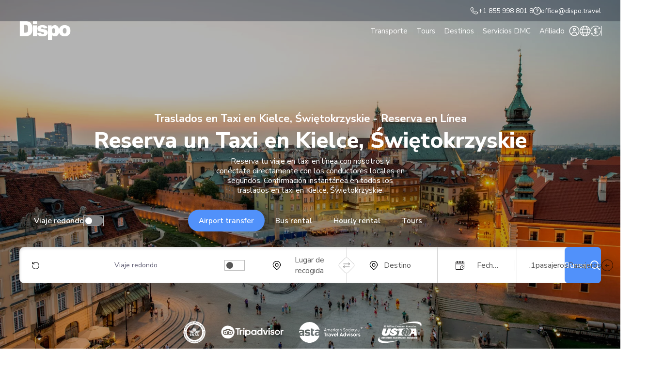

--- FILE ---
content_type: text/html; charset=UTF-8
request_url: https://dispo.travel/es/taxi-kielce-swietokrzyskie/
body_size: 35796
content:
<!doctype html><html lang="es-ES" prefix="og: https://ogp.me/ns#"><head><meta charset="UTF-8"><link rel="preconnect" href="https://fonts.gstatic.com/" crossorigin /><meta name="viewport" content="width=device-width, initial-scale=1.0" /><link rel="profile" href="https://gmpg.org/xfn/11"> <script>var ajaxurl = 'https://dispo.travel/wp-admin/admin-ajax.php';</script> <link rel="preconnect" href="https://fonts.googleapis.com"><link rel="preconnect" href="https://fonts.gstatic.com" crossorigin><style>img:is([sizes="auto" i], [sizes^="auto," i]) { contain-intrinsic-size: 3000px 1500px }</style><link rel="alternate" hreflang="es" href="https://dispo.travel/es/taxi-kielce-swietokrzyskie/" /> <script data-cfasync="false" data-pagespeed-no-defer>var gtm4wp_datalayer_name = "dataLayer";
	var dataLayer = dataLayer || [];

	const gtm4wp_scrollerscript_debugmode         = false;
	const gtm4wp_scrollerscript_callbacktime      = 100;
	const gtm4wp_scrollerscript_readerlocation    = 150;
	const gtm4wp_scrollerscript_contentelementid  = "content";
	const gtm4wp_scrollerscript_scannertime       = 60;</script> <title>Reserva Servicios de Traslado en Taxi en Kielce, Świętokrzyskie en Línea - Dispo</title><meta name="description" content="Experimenta viajes sin estrés con nuestros servicios de taxi en Kielce, Świętokrzyskie. Viajes eficientes, cómodos y puntuales hacia tu destino."/><meta name="robots" content="follow, index, max-snippet:-1, max-video-preview:-1, max-image-preview:large"/><link rel="canonical" href="https://dispo.travel/es/taxi-kielce-swietokrzyskie/" /><meta property="og:locale" content="es_ES" /><meta property="og:type" content="article" /><meta property="og:title" content="Reserva Servicios de Traslado en Taxi en Kielce, Świętokrzyskie en Línea - Dispo" /><meta property="og:description" content="Experimenta viajes sin estrés con nuestros servicios de taxi en Kielce, Świętokrzyskie. Viajes eficientes, cómodos y puntuales hacia tu destino." /><meta property="og:url" content="https://dispo.travel/es/taxi-kielce-swietokrzyskie/" /><meta property="og:site_name" content="Dispo" /><meta property="og:image" content="https://dispo.travel/wp-content/uploads/2024/02/car_dispo-1920x953.png" /><meta property="og:image:secure_url" content="https://dispo.travel/wp-content/uploads/2024/02/car_dispo-1920x953.png" /><meta property="og:image:width" content="1920" /><meta property="og:image:height" content="953" /><meta property="og:image:alt" content="Luxury car transfers by Dispo" /><meta property="og:image:type" content="image/png" /><meta property="article:published_time" content="2024-02-06T06:46:30+02:00" /><meta name="twitter:card" content="summary_large_image" /><meta name="twitter:title" content="Reserva Servicios de Traslado en Taxi en Kielce, Świętokrzyskie en Línea - Dispo" /><meta name="twitter:description" content="Experimenta viajes sin estrés con nuestros servicios de taxi en Kielce, Świętokrzyskie. Viajes eficientes, cómodos y puntuales hacia tu destino." /><meta name="twitter:image" content="https://dispo.travel/wp-content/uploads/2024/02/car_dispo-1920x953.png" /><meta name="twitter:label1" content="Time to read" /><meta name="twitter:data1" content="Less than a minute" /> <script type="application/ld+json" class="rank-math-schema">{"@context":"https://schema.org","@graph":[{"@type":"Place","@id":"https://dispo.travel/es/#place/","address":{"@type":"PostalAddress","streetAddress":"Ernestines 24","addressLocality":"Riga","addressRegion":"Riga","addressCountry":"LV","postalCode":"LV-1083"}},{"@type":["TravelAgency","Organization"],"@id":"https://dispo.travel/es/#organization/","name":"Dispo","url":"https://dispo.travel","email":"office@dispo.travel","address":{"@type":"PostalAddress","streetAddress":"Ernestines 24","addressLocality":"Riga","addressRegion":"Riga","addressCountry":"LV","postalCode":"LV-1083"},"logo":{"@type":"ImageObject","@id":"https://dispo.travel/es/#logo/","url":"https://dispo.travel/wp-content/uploads/2024/01/logo-blue-vienad.png","contentUrl":"https://dispo.travel/wp-content/uploads/2024/01/logo-blue-vienad.png","caption":"Dispo","inLanguage":"es","width":"1000","height":"1000"},"openingHours":["Monday,Tuesday,Wednesday,Thursday,Friday 09:00-17:00"],"location":{"@id":"https://dispo.travel/es/#place/"},"image":{"@id":"https://dispo.travel/es/#logo/"},"telephone":"+1 855 998 801 8"},{"@type":"WebSite","@id":"https://dispo.travel/es/#website/","url":"https://dispo.travel/es/","name":"Dispo","publisher":{"@id":"https://dispo.travel/es/#organization/"},"inLanguage":"es"},{"@type":"ImageObject","@id":"https://dispo.travel/wp-content/uploads/2024/02/car_dispo.png","url":"https://dispo.travel/wp-content/uploads/2024/02/car_dispo.png","width":"2155","height":"1070","caption":"Luxury car transfers by Dispo","inLanguage":"es"},{"@type":"WebPage","@id":"https://dispo.travel/es/taxi-kielce-swietokrzyskie/#webpage","url":"https://dispo.travel/es/taxi-kielce-swietokrzyskie/","name":"Reserva Servicios de Traslado en Taxi en Kielce, \u015awi\u0119tokrzyskie en L\u00ednea - Dispo","datePublished":"2024-02-06T06:46:30+02:00","dateModified":"2024-02-06T06:46:30+02:00","isPartOf":{"@id":"https://dispo.travel/es/#website/"},"primaryImageOfPage":{"@id":"https://dispo.travel/wp-content/uploads/2024/02/car_dispo.png"},"inLanguage":"es"},{"@type":"Person","@id":"https://dispo.travel/es/author/oskars/","name":"Oskars Lusis","url":"https://dispo.travel/es/author/oskars/","image":{"@type":"ImageObject","@id":"https://dispo.travel/wp-content/litespeed/avatar/ad6688ebf07456eef7c9b10ff0a17d22.jpg?ver=1768375415","url":"https://dispo.travel/wp-content/litespeed/avatar/ad6688ebf07456eef7c9b10ff0a17d22.jpg?ver=1768375415","caption":"Oskars Lusis","inLanguage":"es"},"worksFor":{"@id":"https://dispo.travel/es/#organization/"}},{"@type":"Article","headline":"Reserva Servicios de Traslado en Taxi en Kielce, \u015awi\u0119tokrzyskie en L\u00ednea - Dispo","datePublished":"2024-02-06T06:46:30+02:00","dateModified":"2024-02-06T06:46:30+02:00","author":{"@id":"https://dispo.travel/es/author/oskars/","name":"Oskars Lusis"},"publisher":{"@id":"https://dispo.travel/es/#organization/"},"description":"Experimenta viajes sin estr\u00e9s con nuestros servicios de taxi en Kielce, \u015awi\u0119tokrzyskie. Viajes eficientes, c\u00f3modos y puntuales hacia tu destino.","name":"Reserva Servicios de Traslado en Taxi en Kielce, \u015awi\u0119tokrzyskie en L\u00ednea - Dispo","@id":"https://dispo.travel/es/taxi-kielce-swietokrzyskie/#richSnippet","isPartOf":{"@id":"https://dispo.travel/es/taxi-kielce-swietokrzyskie/#webpage"},"image":{"@id":"https://dispo.travel/wp-content/uploads/2024/02/car_dispo.png"},"inLanguage":"es","mainEntityOfPage":{"@id":"https://dispo.travel/es/taxi-kielce-swietokrzyskie/#webpage"}}]}</script> <link rel="alternate" type="application/rss+xml" title="Dispo &raquo; Feed" href="https://dispo.travel/es/feed/" /><link rel="alternate" type="application/rss+xml" title="Dispo &raquo; Feed de los comentarios" href="https://dispo.travel/es/comments/feed/" /><style id="litespeed-ccss">.wpml-ls-legacy-list-horizontal{border:1px solid transparent;padding:7px;clear:both}.wpml-ls-legacy-list-horizontal>ul{padding:0;margin:0!important;list-style-type:none}.wpml-ls-legacy-list-horizontal .wpml-ls-item{padding:0;margin:0;list-style-type:none;display:inline-block}.wpml-ls-legacy-list-horizontal a{display:block;text-decoration:none;padding:5px 10px 6px;line-height:1}.wpml-ls-legacy-list-horizontal a span{vertical-align:middle}.wpml-ls-legacy-list-horizontal .wpml-ls-flag{display:inline;vertical-align:middle}.wpml-ls-legacy-list-horizontal .wpml-ls-flag+span{margin-left:.4em}body{margin:0}main{display:block}h1{font-size:2em;margin:.67em 0}hr{box-sizing:content-box;height:0;overflow:visible}a{background-color:transparent}img{border-style:none}button,input{font-family:inherit;font-size:100%;line-height:1.15;margin:0}button,input{overflow:visible}button{text-transform:none}button::-moz-focus-inner,[type=button]::-moz-focus-inner,[type=submit]::-moz-focus-inner{border-style:none;padding:0}[type=checkbox]{box-sizing:border-box;padding:0}::-webkit-file-upload-button{-webkit-appearance:button;font:inherit}details{display:block}summary{display:list-item}*,*:before,*:after{box-sizing:inherit}html{box-sizing:border-box}body,button,input{color:#404040;font-family:-apple-system,BlinkMacSystemFont,"Segoe UI",Roboto,Oxygen-Sans,Ubuntu,Cantarell,"Helvetica Neue",sans-serif}h1,h2,h4{clear:both}body{background:#fff}hr{background-color:#ccc;border:0;height:1px;margin-bottom:1.5em}ul{margin:0 0 1.5em 3em}ul{list-style:disc}img{height:auto;max-width:100%}button{color:rgba(0,0,0,.8);line-height:1;padding:.6em 1em .4em}input[type=text]{color:#666;border:1px solid #ccc;border-radius:3px;padding:3px}.screen-reader-text{border:0;clip:rect(1px,1px,1px,1px);clip-path:inset(50%);height:1px;margin:-1px;overflow:hidden;padding:0;position:absolute!important;width:1px;word-wrap:normal!important}@media (min-width:1201px){label.hb_label{display:none!important}}section.href_initial.left p{margin-left:0}main *:link{color:#00e}main *:visited{color:#551a8b}.header_modular .header_controls>*{z-index:10001}.href_initial:not(.href_initial_with_contact) .block_content{background-image:initial!important}@media (max-width:1600px){body .dispo_form_wraper{min-width:initial}}section.href_initial .href_planner{width:100%}body section.href_initial .href_planner{padding:0;background:initial;border-radius:initial}body section.href_initial{z-index:10}html{--header_height:130px;scroll-padding-top:90px}@media (max-width:1200px){html{--header_height:80px}}@media (max-width:768px){html{scroll-padding-top:60px}}main{padding-top:var(--header_height)}@media (max-width:1200px){main{padding-top:var(--header_height)}}.header_language_switcher_wrap{position:relative}@media (max-width:1200px){.header_language_switcher_wrap{margin-right:28px}.header_language_switcher_wrap span{display:none}}.header_language_switcher_wrap button{background:initial;border:initial;padding:0;margin:0;display:flex;align-items:center;gap:12px;font-family:inherit;font-weight:700;font-size:12px;font-size:.75rem;color:#fff}.header_language_switcher_wrap .language_popup{width:310px;position:absolute;bottom:-38px;left:50%;transform:translateX(-50%) translateY(100%);padding:30px 25px 24px 27px;background:#fff;box-shadow:0px 16px 11px #00000029;border-radius:10px}.header_language_switcher_wrap .language_popup .wpml-ls-legacy-list-horizontal{border:initial;padding:0}.header_language_switcher_wrap .language_popup .wpml-ls-legacy-list-horizontal ul{width:100%;display:grid;grid-template-columns:repeat(2,1fr);gap:16px 10px}.header_language_switcher_wrap .language_popup .wpml-ls-legacy-list-horizontal a{padding:0;display:flex;align-items:center;gap:15px;position:relative}.header_language_switcher_wrap .language_popup .wpml-ls-legacy-list-horizontal a img{display:block;width:23px;height:15px;border-radius:4px;object-fit:contain}.header_language_switcher_wrap .language_popup .wpml-ls-legacy-list-horizontal a span{font-weight:600;font-size:14px;font-size:.875rem;color:#5c5a71;margin:0}.header_language_switcher_wrap .language_popup .wpml-ls-legacy-list-horizontal li.wpml-ls-current-language a span{color:#5191fa}.header_language_switcher_wrap .language_popup .wpml-ls-legacy-list-horizontal li.wpml-ls-current-language a:before{content:'';position:absolute;display:block;width:11px;height:11px;top:-6px;left:17px;background-image:url('/wp-content/themes/dispo/images/icons/checkmark_circled.svg');background-repeat:no-repeat;background-size:contain;background-position:center}label.hb_label{display:flex;flex-direction:column;width:18px;margin-left:auto}label.hb_label span{background:#fff;border-radius:15px;height:1px;margin:3px 0}label.hb_label span:nth-of-type(1){width:100%}label.hb_label span:nth-of-type(2){width:100%}label.hb_label span:nth-of-type(3){width:100%}label.hb_label input[type=checkbox]{display:none}.header_menu{position:fixed;top:0;right:0;width:100%;height:100vh;height:100dvh;background:#ecf2f7;background:linear-gradient(180deg,#ecf2f7 0%,#fff 100%) 0% 0% no-repeat padding-box;z-index:1001;padding:20px 23px 120px;display:flex;flex-direction:column;align-items:center;overflow-y:auto}.header_menu .header_menu_content{width:100%}html:before{content:'';position:absolute;top:0;left:0;width:100%;height:100%;background:0 0;z-index:1}#mobile_menu_popup{opacity:0}#mobile_menu_popup.hidden{z-index:2}#mobile_language_popup{width:310px;padding:30px 25px 24px 27px;background:#fff;box-shadow:0px 16px 11px #00000029;border-radius:10px;z-index:50000}#mobile_language_popup .wpml-ls-legacy-list-horizontal{border:initial;padding:0}#mobile_language_popup .wpml-ls-legacy-list-horizontal ul{width:100%;display:grid;grid-template-columns:repeat(2,1fr);gap:16px 10px}#mobile_language_popup .wpml-ls-legacy-list-horizontal a{padding:0;display:flex;align-items:center;gap:15px;position:relative;outline:none}#mobile_language_popup .wpml-ls-legacy-list-horizontal a img{display:block;width:24px;height:18px;border-radius:4px;object-fit:initial}#mobile_language_popup .wpml-ls-legacy-list-horizontal a span{font-weight:600;font-size:14px;font-size:.875rem;color:#5c5a71;margin:0}#mobile_language_popup .wpml-ls-legacy-list-horizontal li.wpml-ls-current-language a span{color:#5191fa}#mobile_language_popup .wpml-ls-legacy-list-horizontal li.wpml-ls-current-language a:before{content:'';position:absolute;display:block;width:11px;height:11px;top:-6px;left:17px;background-image:url('/wp-content/themes/dispo/images/icons/checkmark_circled.svg');background-repeat:no-repeat;background-size:contain;background-position:center}.chc1{margin-right:28px}.chc1 svg{display:block;width:18px;height:18px}.chc1 svg path{fill:#fff}.header_modular{height:128px;width:100%;position:fixed;top:0;left:0;z-index:1000}@media (max-width:1200px){.header_modular{height:60px}}.header_modular .container{height:100%;display:flex;align-items:center;justify-content:space-between;position:relative}@media (min-width:1201px){.header_modular .container{gap:52px}}.header_modular .block_right{display:flex;align-items:center;justify-content:space-between}@media (min-width:1201px){.header_modular .block_right{gap:52px}}.header_modular .header_logo{display:block}.header_modular .header_logo svg{display:block;width:106px;height:39px}@media (max-width:768px){.header_modular .header_logo svg{width:77px;height:28px}}.header_modular .header_navigation ul{display:flex;align-items:center;gap:20px}.header_modular .header_navigation ul>li>a{display:block;padding:5px 16px;border-radius:5px;margin:0;font-weight:400;font-size:16px;font-size:1rem;color:var(--color-white);text-decoration:initial;position:relative}.header_modular .header_navigation ul li .header_dropdown{width:1350px;opacity:0;min-height:270px;position:absolute;bottom:0;left:0;transform:translateY(100%);z-index:10000;background:var(--color-white)}.header_modular .header_navigation ul li .header_dropdown:before{content:'';position:absolute;z-index:-1;background:inherit;left:50%;top:0;width:100vw;height:100%;transform:translateX(-50%);box-shadow:rgba(0,0,0,.25) -2px 19px 13px}@media (max-width:1450px){.header_modular .header_navigation ul li .header_dropdown:before{left:-40px;transform:initial}}.header_modular .header_controls{display:flex;align-items:center;gap:48px}.header_modular .header_controls>*{position:relative}.header_modular .header_controls>*:before{content:'';position:absolute;top:50%;right:-24px;transform:translateY(-50%);width:1px;height:94%;background:var(--color-black)}.header_modular .header_controls>*:last-child:before{content:initial}.header_modular .header_controls [class*=hc_btn]{display:block;padding:0;margin:0;background:initial;border:initial;border-radius:50%;width:22px;height:22px;position:relative;outline-offset:1px;background-repeat:no-repeat;background-size:contain;background-position:center}.header_modular .header_controls .hc_btn_1{background-image:url('/wp-content/themes/dispo/images/icons/hm_icon_1.svg')}.header_modular .header_controls .hc_btn_2{background-image:url('/wp-content/themes/dispo/images/icons/hm_icon_2.svg')}.header_modular .header_controls .hc_btn_3{background-image:url('/wp-content/themes/dispo/images/icons/hm_icon_3.svg')}html:not(.scrolled) .header_modular .header_controls [class*=hc_btn]{filter:invert(1)}html:not(.scrolled) .header_modular .header_language_switcher_wrap.hide_below_1200:before{background:var(--color-white)}.item_has_dropdown .header_dropdown{display:flex;justify-content:space-between}.item_has_dropdown .header_dropdown .block_right{display:flex;gap:16px;max-width:608px;flex-grow:1}@media (min-width:1201px){.item_has_dropdown .header_dropdown .block_right{padding-top:20px}}.item_has_dropdown .header_dropdown .block_right img{object-fit:contain}.item_has_dropdown .header_dropdown.hs1 .block_right{max-width:780px}.item_has_dropdown .header_dropdown.hs2 .block_right{padding:0;align-items:initial}.item_has_dropdown .header_dropdown.hs4{padding-bottom:70px;height:auto!important;display:flex}.item_has_dropdown .header_dropdown.hs4 .block_left{width:280px;border-right:1px solid #ccc;display:flex;flex-direction:column;align-items:baseline;gap:10px}.item_has_dropdown .header_dropdown.hs4 .block_left button{background:#ecf2f7;border-radius:5px;border:initial;padding:9px 12px;margin:0;text-align:left;font-family:inherit;font-weight:600;font-size:16px;font-size:1rem;color:#000}.item_has_dropdown .header_dropdown.hs4 .block_left button.active{background:#1c2a5c;color:#fff}.item_has_dropdown .header_dropdown.hs4 .hs4_tab{display:flex;flex-grow:1;gap:0}.item_has_dropdown .header_dropdown.hs4 .hs4_tab .block_middle{flex-grow:1;height:fit-content;padding:0 50px;display:grid;grid-template-columns:repeat(3,1fr);gap:2px}.item_has_dropdown .header_dropdown.hs4 .hs4_tab .block_right{width:291px;height:100%;flex-grow:initial;padding:0}.item_has_dropdown .header_dropdown.hs4 .hs4_tab .block_right .hs4_button{width:100%;height:100%;display:flex;flex-direction:column;align-items:baseline;padding:22px 28px;border-radius:10px;background-repeat:no-repeat;background-size:cover;background-position:center;position:relative;z-index:5}.item_has_dropdown .header_dropdown.hs4 .hs4_tab .block_right .hs4_button:before{content:'';position:absolute;z-index:-1;top:0;left:0;width:100%;height:100%;background:transparent linear-gradient(170deg,#000 0%,#54545400 100%) 0% 0% no-repeat padding-box;opacity:.5;border-radius:inherit}.item_has_dropdown .header_dropdown.hs4 .hs4_tab .block_right .hs4_button span{font-weight:700;font-size:18px;font-size:1.125rem;color:#fff;max-width:150px;margin:0 0 20px}.item_has_dropdown .header_dropdown.hs4 .hs4_tab .block_right .hs4_button hr{width:100%;height:1px;border:initial;margin:0;background:#fff}.item_has_dropdown .header_dropdown.hs4 .hs4_tab .block_right .hs4_button img{display:block;width:27px;height:27px;background:#fff;border-radius:50%;display:flex;align-items:center;justify-content:center;padding:8px;position:absolute;top:22px;right:24px}.item_has_dropdown .dropdown_title{font-weight:700;font-size:20px;font-size:1.25rem;margin:0 0 28px}.item_has_dropdown .hdrop_btn_row{display:flex;gap:14px}.item_has_dropdown .hdrop_btn{width:145px;height:145px;border-radius:10px;background:#ecf2f7;display:flex;flex-direction:column;align-items:center;justify-content:center;gap:4px;position:relative}.item_has_dropdown .hdrop_btn:before{content:'';position:absolute;top:9px;right:12px;width:16px;height:16px;background-image:url('/wp-content/themes/dispo/images/icons/white_circle_arrow.svg');background-size:contain;background-position:center;background-repeat:no-repeat}.item_has_dropdown .hdrop_btn p{font-weight:500;font-size:16px;font-size:1rem;color:var(--color-black);text-align:center;margin:0}.item_has_dropdown .hdrop_btn p.book{font-size:12px;font-size:.75rem;text-decoration:underline}.item_has_dropdown .hdrop_btn img{display:block;margin:0 auto 8px auto}.item_has_dropdown .dropdown_row{display:flex;justify-content:space-between}.item_has_dropdown .drop_col{display:flex;flex-direction:column;gap:10px;min-width:200px}.item_has_dropdown a,.item_has_dropdown button{font-weight:400;font-size:16px;font-size:1rem;color:var(--color-black);margin:0}.item_has_dropdown .dropdown_l_banner{border-radius:10px;padding:40px 24px 16px 20px;display:flex;flex-direction:column;justify-content:end;gap:8px;position:relative;z-index:5}.item_has_dropdown .dropdown_l_banner p{font-weight:400;font-size:14px;font-size:.875rem;color:var(--color-white);margin:0}.item_has_dropdown .dropdown_l_banner p.banner_title{font-weight:700;font-size:16px;font-size:1rem}.item_has_dropdown .dropdown_l_banner.use_overlay:before{content:'';position:absolute;z-index:-1;top:0;left:0;width:100%;height:100%;background:#000;opacity:.25;border-radius:inherit}.item_has_dropdown .dropdown_l_banner{width:608px;height:212px}@media (max-width:1200px){.item_has_dropdown .dropdown_l_banner{width:100%}}.item_has_dropdown a.dropdown_l_banner:after{content:'';position:absolute;top:19px;right:15px;width:20px;height:20px;background-image:url('/wp-content/themes/dispo/images/icons/white_circle_arrow.svg');background-size:contain;background-position:center;background-repeat:no-repeat}.item_has_dropdown .col_title{font-weight:700;font-size:16px;font-size:1rem;color:var(--color-black);margin:0 0 12px}@media (max-width:768px){.item_has_dropdown .col_title{margin:0 0 10px}}.header_menu.header_modular_menu{background:var(--color-white);padding-bottom:200px}.header_menu.header_modular_menu .hmm_title_1{font-weight:700;font-size:16px;font-size:1rem;color:var(--color-black);margin:0 0 20px}.header_menu.header_modular_menu .hmm_btns_row{display:flex;justify-content:center;gap:10px}.header_menu.header_modular_menu .hmm_btns_row .box{width:100%;max-width:135px;height:105px;background:#ecf2f7;border-radius:5px;display:flex;flex-direction:column;align-items:center;justify-content:center;gap:7px;padding:12px 6px 0}.header_menu.header_modular_menu .hmm_btns_row .box img{display:block;width:22px;height:22px}.header_menu.header_modular_menu .hmm_btns_row .box p{font-weight:600;font-size:13px;font-size:.8125rem;line-height:1.2em;min-height:calc(13px*1.2*2);text-align:center;margin:0}.header_menu.header_modular_menu .header_modular_mobile_navigation{margin:10px 0 0}.header_menu.header_modular_menu .header_modular_mobile_navigation ul{display:flex;flex-direction:column;gap:0}.header_menu.header_modular_menu .header_modular_mobile_navigation ul>li>a{width:100%;font-weight:700;font-size:16px;font-size:1rem;padding:7px 0;position:relative}.header_menu.header_modular_menu .header_modular_mobile_navigation ul>li.item_has_dropdown>a:before{content:'';position:absolute;top:50%;right:0;width:13px;height:13px;background-image:url('/wp-content/themes/dispo/images/icons/chevron-down-solid.svg');background-repeat:no-repeat;background-size:contain;background-position:center;transform:translateY(-50%) rotate(270deg)}.header_mobile_dropwindow{width:100%;position:fixed;top:80px;left:0;background:#fff;z-index:10;padding:20px 23px 130px;height:calc(100vh - 80px);height:calc(100dvh - 80px);overflow-y:auto;--f-carousel-dot-color:#fff}.header_mobile_dropwindow .header_mobile_dropwindow_inside{display:flex;flex-direction:column-reverse;gap:26px;justify-content:flex-end;overflow-y:auto}.header_mobile_dropwindow .header_mobile_dropwindow_inside .block_right{margin:0}.header_mobile_dropwindow .dropdown_row{display:flex;flex-direction:column;gap:30px}.header_mobile_dropwindow .block_goback{display:flex;align-items:center;gap:12px}.header_mobile_dropwindow .block_goback p{font-weight:700;margin:0}.header_mobile_dropwindow a.dropdown_l_banner:after{content:initial!important}.header_modular_mobile_sticky{position:fixed;z-index:500;bottom:0;left:0;width:100%;height:100px;display:flex;justify-content:center;align-items:center;gap:6px;padding:10px 23px;background:var(--color-white);border-top:1px solid #c1c1c1}.header_modular_mobile_sticky a{display:flex;align-items:center;justify-content:center;flex-grow:1;height:45px;text-align:center;border-radius:10px;font-weight:600;font-size:15px;font-size:.9375rem}.header_modular_mobile_sticky a:nth-child(1){background:#5191fa;color:#fff}.header_modular_mobile_sticky a:nth-child(2){background:#ecf2f7;color:#000}@media (max-width:1200px){.header_modular .header_navigation,.header_modular .header_controls{display:none!important}}.header_mobile_btns_row{display:flex;align-items:center;gap:6px;margin:0 34px 0 0}.chc2{margin:0}.chc2 svg{display:block;width:18px;height:18px}.chc2 svg path{fill:#fff}.header_controls{position:relative}.lr_popup{display:none}.lr_popup{position:absolute!important;bottom:-12px;left:0;transform:translate(-50%,100%);background:#fff;padding:20px 18px;flex-direction:column;gap:12px;align-items:center;justify-content:center;box-shadow:0 16px 11px #00000029;border-radius:8px}.lr_popup:before{content:initial!important}.lr_popup a{width:100%;max-width:165px;display:flex;align-items:center;justify-content:center;flex-grow:1;height:45px;text-align:center;border-radius:10px;font-weight:600;font-size:15px;font-size:.9375rem}.lr_popup a:nth-child(1){background:#5191fa;color:#fff}.lr_popup a:nth-child(2){background:#ecf2f7;color:#000}.header_mobile_dropwindow.hs4 .block_nav{display:flex;flex-direction:column;align-items:baseline;gap:16px}.header_mobile_dropwindow.hs4 .block_nav button{width:100%;background:initial;border:initial;padding:3px 0;margin:0;text-align:left;font-weight:700;font-size:16px;font-size:1rem;color:#000;position:relative}.header_mobile_dropwindow.hs4 .block_nav button:not(.active)+.hs4_mobile_url_box,.header_mobile_dropwindow.hs4 .block_nav button:not(.active)+.hs4_mobile_url_box+.hs4_mobile_button{display:none}.header_mobile_dropwindow.hs4 .hs4_mobile_url_box{display:flex;flex-direction:column;gap:12px;padding:0 0 0 16px;border-left:1px solid #939393}.header_mobile_dropwindow.hs4 .hs4_mobile_url_box a{display:block;padding:0;font-weight:400;font-size:15px;font-size:.9375rem;color:#000}.header_mobile_dropwindow.hs4 .hs4_mobile_button{width:100%}.header_mobile_dropwindow.hs4 .hs4_mobile_button a{display:block;width:100%;height:auto;border-radius:5px;background-repeat:no-repeat;background-size:cover;background-position:center;margin:4px 0 0;padding:30px 18px;position:relative;z-index:5}.header_mobile_dropwindow.hs4 .hs4_mobile_button a:before{content:'';position:absolute;z-index:-1;top:0;left:0;width:100%;height:100%;background:transparent linear-gradient(170deg,#000 0%,#54545400 100%) 0% 0% no-repeat padding-box;opacity:.5;border-radius:inherit}.header_mobile_dropwindow.hs4 .hs4_mobile_button a span{display:block;font-weight:700;font-size:18px;font-size:1.125rem;color:#fff;margin:0 0 14px;max-width:160px}.header_mobile_dropwindow.hs4 .hs4_mobile_button a hr{width:100%;height:1px;margin:0;background:#fff}.header_mobile_dropwindow.hs4 .hs4_mobile_button a img{display:block;width:27px;height:27px;background:#fff;border-radius:50%;display:flex;align-items:center;justify-content:center;padding:8px;position:absolute;top:22px;right:24px}:root{--cc-text:#212529;--cc-btn-primary-bg:var(--color-main);--cc-btn-primary-hover-bg:var(--color-mainHover)}html{--color-main:#231e5f;--color-mainHover:#1d194b;--color-white:#fff;--color-black:#000;overflow-x:hidden;font-size:100%}html body{margin:0;overflow-x:hidden;font-family:'Nunito Sans',sans-serif}@media (max-width:768px){html{font-size:100%}}@media (prefers-reduced-motion:no-preference){html{scroll-behavior:smooth}}*{box-sizing:border-box}html a{color:inherit;outline:2px solid transparent;text-decoration:none;display:inline-block;border-radius:2px}.container{max-width:1350px;width:calc(100% - 80px);margin:0 auto}@media (max-width:768px){.container{width:calc(100% - 50px)}}p{margin:0}img{max-width:100%}h1{font-weight:700;font-size:35px;font-size:2.1875rem;line-height:1.15em;color:var(--color-black);margin:0 0 .6em}@media (max-width:768px){h1{font-size:24px;font-size:1.5rem}}h2{font-weight:800;font-size:22px;font-size:1.375rem;line-height:1.2em;color:var(--color-black);margin:0 0 .6em}@media (max-width:768px){h2{font-size:22px;font-size:1.375rem}}.h3{font-weight:700;font-size:28px;font-size:1.75rem;line-height:1.15em;color:var(--color-black);margin:.8em 0 .5em}.h3:first-child{margin-top:0}@media (max-width:768px){.h3{font-size:20px;font-size:1.25rem}}h4{font-weight:700;font-size:24px;font-size:1.5rem;line-height:1.15em;color:var(--color-black);margin:.8em 0 .5em}h4:first-child{margin-top:0}@media (max-width:768px){h4{font-size:19px;font-size:1.1875rem}}p{font-weight:400;font-size:16px;font-size:1rem;line-height:1.25em;color:var(--color-black);margin:0 0 .6em}@media (max-width:768px){p{font-size:15px;font-size:.9375rem}}header p{margin:0}ul{list-style:none;padding:0;margin:0}@media (min-width:1201px){.hide_above_1200{display:none!important}}@media (max-width:1200px){.hide_below_1200{display:none!important}}body main .page_partner_slider{display:flex;margin:48px 0 8px;--f-carousel-slide-width:auto;--f-carousel-spacing:32px}@media (max-width:768px){body main .page_partner_slider{margin:38px 0 8px;--f-carousel-spacing:28px}}body main .page_partner_slider .f-carousel__slide{display:flex;align-items:center;justify-content:center}body main .page_partner_slider .f-carousel__slide img{display:block}#index_main{padding:0 0 24px!important}.home_refreshed h1{font-weight:800;font-size:45px;font-size:2.8125rem;line-height:1.25em;color:var(--color-black);margin:0 0 .6em}@media (max-width:768px){.home_refreshed h1{font-size:35px;font-size:2.1875rem}}.home_refreshed h2{font-weight:800;font-size:30px;font-size:1.875rem;line-height:1.25em;color:var(--color-black);margin:0 0 .6em}@media (max-width:768px){.home_refreshed h2{font-size:20px;font-size:1.25rem}}.home_refreshed .h3{font-weight:700;font-size:22px;font-size:1.375rem;line-height:1.25em;color:var(--color-black);margin:0 0 .75em}.home_refreshed .h3:first-child{margin-top:0}@media (max-width:768px){.home_refreshed .h3{font-size:18px;font-size:1.125rem}}.home_refreshed h4{font-weight:700;font-size:18px;font-size:1.125rem;line-height:1.25em;color:var(--color-black);margin:0 0 .6em}.home_refreshed h4:first-child{margin-top:0}@media (max-width:768px){.home_refreshed h4{font-size:16px;font-size:1rem}}.home_refreshed p{font-size:16px;font-size:1rem}@media (max-width:768px){.home_refreshed p{font-size:15px;font-size:.9375rem}}section.href_initial{height:605px;position:relative;z-index:5;margin:0 0 180px;background-repeat:no-repeat;background-size:cover;background-position:center}@media (max-width:1300px){section.href_initial{height:auto}}section.href_initial .container{height:100%;display:flex;flex-direction:column;justify-content:center;align-items:center;text-align:center;position:relative}section.href_initial:before{content:'';position:absolute;z-index:-1;top:0;left:0;width:100%;height:100%;background:var(--color-black);opacity:.3}section.href_initial p,section.href_initial h1,section.href_initial h2,section.href_initial .h3{color:var(--color-white);margin:0 auto 4px auto}section.href_initial p{max-width:392px}section.href_initial .block_content{position:absolute;top:50%;left:50%;transform:translate(-50%,-50%)}@media (max-width:1300px){section.href_initial .block_content{position:initial;transform:initial;margin:142px 0 70px}}section.href_initial .href_planner{background:transparent linear-gradient(342deg,#0561c4 -40%,#20214c 100%) 0% 0% no-repeat padding-box;border-radius:10px;padding:30px 32px;margin:auto 0 -90px 0}@media (max-width:1600px){section.href_initial .href_planner{width:100%}}@media (max-width:768px){section.href_initial .href_planner{width:calc(100% + 50px);border-radius:0}}section.href_initial.left .block_content{left:0;text-align:left}@media (min-width:1301px){section.href_initial.left .block_content{transform:translateY(-50%)}}.fas_icon_row{margin:20px 0 14px}:root{--f-spinner-width:36px;--f-spinner-height:36px;--f-spinner-color-1:rgba(0,0,0,.1);--f-spinner-color-2:rgba(17,24,28,.8);--f-spinner-stroke:2.75}.f-carousel{--f-carousel-theme-color:#706f6c;--f-carousel-spacing:0px;--f-carousel-slide-width:100%;--f-carousel-slide-height:auto;--f-carousel-slide-padding:0;--f-button-width:42px;--f-button-height:42px;--f-button-color:var(--f-carousel-theme-color,currentColor);--f-button-hover-color:var(--f-carousel-theme-color,currentColor);--f-button-bg:transparent;--f-button-hover-bg:var(--f-button-bg);--f-button-active-bg:var(--f-button-bg);--f-button-svg-width:24px;--f-button-svg-height:24px;--f-button-next-pos:10px;--f-button-prev-pos:10px;--f-spinner-color-1:rgba(0,0,0,.1);--f-spinner-color-2:rgba(17,24,28,.8);--f-spinner-stroke:2.75;position:relative;box-sizing:border-box}.f-carousel *,.f-carousel *:before,.f-carousel *:after{box-sizing:inherit}.f-carousel__slide{position:relative;flex:0 0 auto;width:var(--f-carousel-slide-width);max-width:100%;height:var(--f-carousel-slide-height);margin:0 var(--f-carousel-spacing) 0 0;padding:var(--f-carousel-slide-padding);outline:0;transform-origin:center center}:root{--f-carousel-dots-width:24px;--f-carousel-dots-height:30px;--f-carousel-dot-width:8px;--f-carousel-dot-height:8px;--f-carousel-dot-radius:50%;--f-carousel-dot-color:var(--f-carousel-theme-color,currentColor);--f-carousel-dot-opacity:.2;--f-carousel-dot-hover-opacity:.4}:root{--f-button-width:40px;--f-button-height:40px;--f-button-border:0;--f-button-border-radius:0;--f-button-color:#374151;--f-button-bg:#f8f8f8;--f-button-hover-bg:#e0e0e0;--f-button-active-bg:#d0d0d0;--f-button-shadow:none;--f-button-transform:none;--f-button-svg-width:20px;--f-button-svg-height:20px;--f-button-svg-stroke-width:1.5;--f-button-svg-fill:none;--f-button-svg-filter:none;--f-button-svg-disabled-opacity:.65}:root{--f-spinner-width:36px;--f-spinner-height:36px;--f-spinner-color-1:rgba(0,0,0,.1);--f-spinner-color-2:rgba(17,24,28,.8);--f-spinner-stroke:2.75}:root{--f-button-width:40px;--f-button-height:40px;--f-button-border:0;--f-button-border-radius:0;--f-button-color:#374151;--f-button-bg:#f8f8f8;--f-button-hover-bg:#e0e0e0;--f-button-active-bg:#d0d0d0;--f-button-shadow:none;--f-button-transform:none;--f-button-svg-width:20px;--f-button-svg-height:20px;--f-button-svg-stroke-width:1.5;--f-button-svg-fill:none;--f-button-svg-filter:none;--f-button-svg-disabled-opacity:.65}.dispo_form_wraper{background:0 0;border-radius:0;padding:0;margin:0 auto;color:#fff;width:100%!important;min-width:100%!important;max-width:100%!important;container:dispo_form_wrapper/inline-size}.dispo_form_wraper.using_bg_color{padding:50px 38px 30px;border-radius:10px}.dispo_form_wraper.without_logo .dispo_form_initial{display:none}@media (max-width:1350px){.dispo_form_wraper{width:100%}}@media (max-width:768px){.dispo_form_wraper{border-radius:0}}.dispo_form_header{display:flex;flex-direction:row;flex-wrap:nowrap;justify-content:space-between;align-items:center;align-content:normal;position:relative;z-index:5}.dispo_form_wraper .dispo_form_header ul.nav{list-style:none;margin:0;padding:0}.dispo_form_wraper .dispo_form_header ul.nav li.active{background-color:#5191fa}.dispo_form_wraper .dispo_form_header ul.nav li a{display:flex;flex-direction:row;flex-wrap:nowrap;justify-content:normal;align-items:center;align-content:normal;color:#fff;text-decoration:none}.dispo_form_body{margin-top:32px}.dispo_form_body form .form_box{display:flex;flex-direction:row;flex-wrap:nowrap;justify-content:space-between;align-items:center;align-content:normal;flex-grow:1;background:#fff;border-radius:10px;box-shadow:inset 0px 2px 6px #00000029,0px 20px 50px #00000033}.dispo_form_body form .input_group{position:relative;height:66px;min-width:150px;display:flex;align-items:center;padding:0 15px;position:relative}.dispo_form_body form .input_group.big{flex-grow:1;min-width:270px}.dispo_form_body form .input_group .value_box{color:#161a2c;font-size:16px;font-weight:700;line-height:1.4}.dispo_form_body form .input_group .value_box span{display:block;color:#5c5a71;font-size:12px;font-weight:400}.dispo_form_body form button{border:none;padding:16px;margin:0;background-color:#0561c4;color:#fff;height:66px;border-radius:0 10px 10px 0;display:flex;flex-direction:row;flex-wrap:nowrap;justify-content:center;align-items:center;align-content:normal;font-size:16px;font-weight:700;color:#f8f8f8}.dispo_form_body form button img{margin-left:10px}.selected_box{position:absolute;background-color:#fff;box-shadow:0 7px 11px #00000029;border-radius:10px;top:70px;min-width:192px;display:none}.selected_box .selected_box_body{padding:15px}.selected_box .selected_box_body_np{padding:0}.search_input_block{padding:15px 0;border-bottom:1px solid #efefef}.search_result{display:none}.count_wraper{display:flex;flex-direction:row;flex-wrap:nowrap;justify-content:space-between;align-content:normal;padding:15px;padding-bottom:30px}.count_wraper>p{margin:0 24px 0 0;font-size:1rem;color:#000}.count_wraper .count{font-weight:700;text-align:center;font-size:20px;color:#000;padding-left:20px;padding-right:20px}.calendar_wraper{padding:15px;min-width:340px}.dispo_modal{display:none;position:fixed;z-index:1001;left:0;top:0;width:100vw;height:100%;max-width:100vw;min-width:100vw;overflow:auto;background-color:#000;background-color:rgba(0,0,0,.5)}.dispo_modal .modal-content{background-color:#fefefe;margin:15% auto;padding:20px;width:350px;height:200px;box-shadow:0px 7px 11px #00000029;border-radius:10px;font-size:14px;line-height:1.4}.dispo_modal .modal-content h4{font-size:16px;font-weight:700;margin:20px 0 15px;text-align:center}.dispo_modal .modal-content p{margin:0}.dispo_modal .modal-content p.note{margin:0;color:#ccc}.dispo_modal .dispo_modal_close{width:100%;display:block;padding:5px;text-align:center;color:#fff;background-color:#0561c4;border:1px solid #0561c4;border-radius:10px;text-decoration:none;margin-top:20px}@media (min-width:1301px){.popup_mobile_close{display:none}}#datetime .value_box>div,#return_datetime .value_box>div{display:flex;gap:3px}.popup_mobile_close{display:none}.dispo_form_header{margin-bottom:20px}@media (max-width:1250px){.dispo_form_header{flex-direction:column}}#selected_box_person>div.popup_mobile_close{display:none}.cm_switch{display:flex;align-items:center;gap:14px;margin:0}.cm_switch input[type=checkbox]{position:absolute;width:1px;height:1px;padding:0;margin:-1px;overflow:hidden;clip:rect(0,0,0,0);white-space:nowrap;background:0 0;border:initial}.cm_switch label{font-family:inherit;font-weight:600;font-size:1rem;line-height:1.25em;color:#fff}.cm_switch label.cm_switch_element{text-indent:-9999px;width:40px;height:20px;background:#7b7c7e;display:block;border-radius:100px;position:relative;outline:1px solid #bbb}.cm_switch label.cm_switch_element:after{content:'';position:absolute;top:3px;left:3px;width:14px;height:14px;background:#fff;border-radius:50%}.dispo_form_header .cm_switch{position:absolute;transform:translateY(-50%);top:50%;left:30px}.dispo_form_body .input_group{height:75px!important;padding:0 30px}html body .dispo_form_wraper .dispo_form_body form .form_submit{width:75px;height:75px;padding:0;margin:0}html body .dispo_form_wraper .dispo_form_body form .form_submit img{margin:0;width:24px;height:24px}html body .dispo_form_wraper .dispo_form_body form .input_group .value_box{font-weight:400;font-size:1rem;color:#575757;line-height:1.4em}html body .dispo_form_wraper .dispo_form_body form .input_group .value_box span{color:#000;font-size:1rem;font-weight:400}html #pickup{width:340px;padding-left:56px;padding-right:30px;background-image:url('/wp-content/plugins/dispo/assets/img/location_pin.svg');background-size:18px 18px;background-position:center left 26px;background-repeat:no-repeat;position:relative;border-top-left-radius:10px;border-bottom-left-radius:10px}html #dropoff{width:350px;padding-left:76px;background-image:url('/wp-content/plugins/dispo/assets/img/location_pin.svg');background-size:18px 18px;background-position:center left 46px;background-repeat:no-repeat}#swap_route{position:absolute;z-index:2;transform:translate(50%,-50%);top:50%;right:0;width:37px;height:37px;background-image:url('/wp-content/plugins/dispo/assets/img/return_figure.svg');background-size:contain;background-position:center;background-repeat:no-repeat;background-color:initial;padding:0;margin:0;border:initial;border-radius:0}html #pickup,html #dropoff,html #datetime{border-right:1px solid #d0d0d0}html #datetime,html #return_datetime{width:296px;padding-left:72px;background-image:url('/wp-content/plugins/dispo/assets/img/calendar.svg');background-size:18px 18px;background-position:center left 37px;background-repeat:no-repeat}html #person{width:145px;padding-left:28px}html body .dispo_form_wraper .dispo_form_body form .input_group#datetime .value_box,html body .dispo_form_wraper .dispo_form_body form .input_group#return_datetime .value_box{flex-direction:row;align-items:center;gap:0}.valie_box_separator_line{width:1px!important;height:22px;max-height:22px;background:#d0d0d0;flex-shrink:0;margin:0 28px}.value_box .value_box_left{display:flex;flex-direction:column;gap:2px}html body #datetime_hour_val,html body #return_datetime_hour_val{color:#d0d0d0}.value_box_right:not(.time_set_active) .value_box_placeholder{display:none!important}html body .value_box_right{flex-direction:column}.value_box_horizontal{display:flex;align-items:center;gap:4px;font-weight:400;font-size:1rem;line-height:1.4em;color:#575757}.value_box_horizontal span{color:inherit!important;font:inherit!important}.value_box_placeholder{font-weight:400!important;font-size:1rem!important;line-height:1.4em!important;color:#575757!important}#datetime_val:empty{display:none}@media (min-width:1200px){#selected_box_person{margin-left:-41px}}.selected_box_datetime_clock{position:absolute;transform:translateY(100%);bottom:-4px;right:-5px;width:120px;height:360px;background:#fff 0% 0% no-repeat padding-box;box-shadow:0px 11px 16px #0000001C;border-radius:8px;overflow:hidden}.selected_box_datetime_clock ul{width:100%;height:100%;overflow-y:auto;padding:20px 16px;scrollbar-width:thin;scrollbar-color:#5191fa #ecf2f7;border-radius:inherit}.selected_box_datetime_clock ul::-webkit-scrollbar{width:12px}.selected_box_datetime_clock ul::-webkit-scrollbar-track{background:#ecf2f7}.selected_box_datetime_clock ul::-webkit-scrollbar-thumb{background-color:#5191fa;width:7px;height:20px;border-radius:4px}.selected_box_datetime_clock ul li{border-radius:4px;width:100%;max-width:90px;height:40px;display:flex;align-items:center;justify-content:center;padding:2px;margin:0 auto;font-weight:600;font-size:.9375rem;line-height:1.3em;color:#000}html body .location_input{outline:initial;border:initial;border-radius:0;padding:0;margin:0;width:auto;height:auto;appearance:none;height:22px;font-weight:400;font-size:1rem;color:#000}body #selected_box_pickup .search_input_block,body #selected_box_dropoff .search_input_block{padding:0}html body .search_result{background:#fff;max-height:316px;overflow-y:auto;scrollbar-width:thin;scrollbar-color:#5191fa #ecf2f7;border-radius:10px}html body .search_result::-webkit-scrollbar{width:12px}html body .search_result::-webkit-scrollbar-track{background:#ecf2f7}html body .search_result::-webkit-scrollbar-thumb{background-color:#5191fa;width:7px;height:20px;border-radius:4px}html #pickup .value_box,html #pickup .value_box input,html #dropoff .value_box,html #dropoff .value_box input{width:100%}.cbtn_prev,.cbtn_next{display:block;width:28px;height:28px}.cbtn_prev{background:url(/wp-content/plugins/dispo/assets/img/c_arrow_left.svg) center/contain no-repeat}.cbtn_next{background:url(/wp-content/plugins/dispo/assets/img/c_arrow_right.svg) center/contain no-repeat}html .dispo_form_body:not(.roundtrip_active) #return_datetime{display:none}.mobile_input_group{width:100%;height:60px;display:flex;align-items:center}.mobile_input_group{width:100%}#mobile_roundtrip_switch{padding-left:56px;padding-right:32px;background-image:url('/wp-content/plugins/dispo/assets/img/roundtrip.svg');background-size:15px 15px;background-position:center left 26px;background-repeat:no-repeat}#mobile_roundtrip_switch .cm_switch{width:100%;justify-content:space-between;height:100%;align-items:center}#mobile_roundtrip_switch .cm_switch label{font-weight:400;font-size:.875rem;color:#5c5a71}#mobile_roundtrip_switch .cm_switch label:not(.cm_switch_element){flex-grow:1}#mobile_roundtrip_switch .cm_switch label.cm_switch_element{background:#fff}#mobile_roundtrip_switch .cm_switch label.cm_switch_element:after{background:#575757}.person_mobile_control .count_wraper{padding:0;margin:0 -10px 0 0}.person_mobile_control .count_wraper .cbtn_prev,.person_mobile_control .count_wraper .cbtn_next{width:24px;height:24px}.person_mobile_control .count_wraper .count{font-size:.875rem;color:#5c5a71}@media (max-width:440px){.dispo_form_wraper:not(.d) .dispo_form_header ul.nav{width:100%;justify-content:space-between}}.dispo_form_initial img{display:block;margin:0;width:76px;height:28px}.dispo_form_initial{display:flex;align-items:center;justify-content:center;text-align:center;gap:12px;margin:34px 0 0}.dispo_form_initial p{font-weight:300;font-size:.875rem;color:#fff;margin:0}@media (max-width:768px){html body .dispo_form_wraper.using_bg_color{padding:28px 16px 26px;border-radius:5px}}.dispo_form_wraper{position:relative;z-index:10}#selected_box_datetime,#selected_box_return_datetime{width:335px}@media (max-width:1300px){#selected_box_datetime,#selected_box_return_datetime{width:100%;height:100%;max-width:600px;position:initial;margin:0;padding:60px 0 0}}#selected_box_datetime .selected_box_body,#selected_box_return_datetime .selected_box_body{padding:0 0 5px;background:#fff;border-radius:inherit}#selected_box_datetime .calendar_wraper,#selected_box_return_datetime .calendar_wraper{padding:0;min-width:initial}html .count_wraper{padding-bottom:14px}html{font-size:100%}*{box-sizing:border-box}@media (min-width:1201px){.hide_above_1200{display:none!important}}@media (max-width:1200px){.hide_below_1200{display:none!important}}html .dispo_form_wraper .dispo_form_header{justify-content:center}html .dispo_form_wraper .dispo_form_header ul.nav{display:flex;align-items:center;gap:0;backdrop-filter:blur(30px)brightness(1.15);-webkit-backdrop-filter:blur(30px)brightness(1.15);background:rgb(255 255 255/5%);border-radius:10px}html .dispo_form_wraper .dispo_form_header ul.nav li{padding:0;height:45px;display:inline-block;padding:0;border-radius:10px}html .dispo_form_wraper .dispo_form_header ul.nav li:first-child{border-top-left-radius:inherit;border-bottom-left-radius:inherit}html .dispo_form_wraper .dispo_form_header ul.nav li:last-child{border-top-right-radius:inherit;border-bottom-right-radius:inherit}html .dispo_form_wraper .dispo_form_header ul.nav li a{height:100%;font-weight:600;font-size:.9375rem;line-height:1.1em;color:#fff;padding:8px 22px;background:initial}html .dispo_form_wraper .dispo_form_header ul.nav li.active{background:#5191fa}html .dispo_form_wraper .dispo_form_body form .form_submit{flex-shrink:0;width:135px;height:66px;display:flex;align-items:center;justify-content:center;background:#5191fa;font-family:inherit;font-weight:600;font-size:1rem;color:#fff;order:100}html .dispo_form_wraper .dispo_form_body form .input_group{min-width:98px}html .dispo_form_wraper .dispo_form_body form .input_group .value_box{display:flex;flex-direction:column;align-items:baseline;gap:2px;font-weight:700;font-size:.875rem;color:#161a2c;line-height:1.25em}html .dispo_form_wraper .dispo_form_body form .input_group .value_box span{width:auto;display:block;font-weight:400;font-size:.875rem;color:#5c5a71;line-height:1.25em;overflow:hidden;text-overflow:clip;display:-webkit-box;-webkit-line-clamp:1;line-clamp:1;-webkit-box-orient:vertical}#datetime,#return_datetime{width:215px}#dropoff{width:321px}#pickup{width:242px}#person{width:98px}#selected_box_dropoff,#selected_box_pickup{margin-left:0;min-width:330px;width:100%;max-width:422px}#selected_box_dropoff .search_input_block,#selected_box_pickup .search_input_block{padding:10px 0 0;border:initial}#selected_box_person{min-width:154px}#selected_box_person .count_wraper{padding:25px;display:flex;align-items:center}.dispo_form_body .selected_box{background:#fff;box-shadow:0 7px 11px #00000029;border-radius:10px;margin:0;position:absolute;top:initial!important;bottom:-4px;left:50%;transform:translate(-50%,100%);z-index:5}html .count_wraper{padding-bottom:14px}#selected_box_datetime,#selected_box_return_datetime{width:350px}#selected_box_datetime .selected_box_body,#selected_box_return_datetime .selected_box_body{padding:0 0 5px;background:#fff;border-radius:inherit}#selected_box_datetime .calendar_wraper,#selected_box_return_datetime .calendar_wraper{padding:0;min-width:initial}@media (max-width:1300px){html .dispo_form_wraper .dispo_form_header ul.nav{margin:0 auto}html .dispo_form_wraper .dispo_form_body form .form_submit{width:100%;border-radius:8px;margin-top:10px}#selected_box_dropoff,#selected_box_pickup{width:100%;margin:0;position:initial;min-width:250px}#selected_box_datetime,#selected_box_return_datetime{width:100%;height:auto;max-width:600px;position:initial;margin:0;padding:10px 0 0}}#person .value_box span{text-align:center}#datetime .value_box>div,#return_datetime .value_box>div{display:flex;gap:3px}html .count_wraper .count{font-weight:600;font-size:1rem;display:flex;align-items:center;min-width:fit-content}html .popup_mobile_close{width:100%;max-width:300px;height:47px;padding:0;margin:30px auto 22px;background:#5191fa;border-radius:8px;display:flex;align-items:center;justify-content:center;font-weight:600;font-size:.875rem;color:#fff}html .popup_mobile_close:after{content:url("/wp-content/plugins/dispo/assets/img/arrow_right_small.svg");transform:scale(.75);padding-left:7px}@media (min-width:1301px){#dropoff{padding-left:22px}}@media (max-width:1260px){#search{display:flex}html div.dispo_form_wraper .dispo_form_body .form_box{max-width:620px;width:100%;margin:0 auto;flex-direction:row;flex-wrap:wrap;gap:3px 0}html div.dispo_form_wraper .dispo_form_body form .input_group{height:50px}#return_datetime{width:100%!important;height:50px;border-radius:8px;margin:0;padding:0 15px}}html .dispo_modal .modal-content{height:auto;width:90%;max-width:350px}html .dispo_modal .modal-content h4{font-size:1.375rem}html .dispo_modal .modal-content p{font-size:1rem;text-align:center;color:#231e5f}html .dispo_modal .modal-content p.note{color:#8b8b8b}@media (min-width:1301px){html .dispo_form_wraper:not(.force_mobile_size_dispo) .popup_mobile_close{display:none}}@media (min-width:1301px){.popup_mobile_close{display:none}}:root{--f-spinner-width:36px;--f-spinner-height:36px;--f-spinner-color-1:rgba(0,0,0,.1);--f-spinner-color-2:rgba(17,24,28,.8);--f-spinner-stroke:2.75}:root{--f-button-width:40px;--f-button-height:40px;--f-button-border:0;--f-button-border-radius:0;--f-button-color:#374151;--f-button-bg:#f8f8f8;--f-button-hover-bg:#e0e0e0;--f-button-active-bg:#d0d0d0;--f-button-shadow:none;--f-button-transform:none;--f-button-svg-width:20px;--f-button-svg-height:20px;--f-button-svg-stroke-width:1.5;--f-button-svg-fill:none;--f-button-svg-filter:none;--f-button-svg-disabled-opacity:.65}.cmplz-hidden{display:none!important}</style><script>WebFontConfig={google:{families:["Nunito Sans:ital,opsz,wght@0,6..12,200;0,6..12,300;0,6..12,400;0,6..12,500;0,6..12,600;0,6..12,700;0,6..12,800;0,6..12,900;0,6..12,1000;1,6..12,400&display=swap"]}};if ( typeof WebFont === "object" && typeof WebFont.load === "function" ) { WebFont.load( WebFontConfig ); }</script><script data-optimized="1" src="https://dispo.travel/wp-content/plugins/litespeed-cache/assets/js/webfontloader.min.js"></script><script data-optimized="1" src="https://dispo.travel/wp-content/plugins/litespeed-cache/assets/js/css_async.min.js"></script><link rel="preload" as="image" href="https://dispo.travel/wp-content/uploads/2024/02/h_1_black.svg"><link rel="preload" as="image" href="https://dispo.travel/wp-content/uploads/2024/02/h_2_black.svg"><link rel="preload" as="image" href="https://dispo.travel/wp-content/uploads/2024/02/h_3_black.svg"><link rel="preload" as="image" href="https://dispo.travel/wp-content/uploads/2024/02/Group-5837.png.webp"><link rel="preload" as="image" href="https://dispo.travel/wp-content/themes/dispo/images/icons/arrow_right_small_black.svg"><link rel="preload" as="image" href="https://dispo.travel/wp-content/themes/dispo/images/icons/arrow_right_small_black.svg"><link rel="preload" as="image" href="https://dispo.travel/wp-content/themes/dispo/images/icons/arrow_right_small_black.svg"><link rel="preload" as="image" href="https://dispo.travel/wp-content/themes/dispo/images/icons/arrow_right_small_black.svg"><link rel="preload" as="image" href="https://dispo.travel/wp-content/themes/dispo/images/icons/arrow_right_small_black.svg"><link rel="preload" as="image" href="https://dispo.travel/wp-content/themes/dispo/images/icons/arrow_right_small_black.svg"><link rel="preload" as="image" href="https://dispo.travel/wp-content/uploads/2024/02/h_1_black.svg"><link rel="preload" as="image" href="https://dispo.travel/wp-content/uploads/2024/02/h_2_black.svg"><link rel="preload" as="image" href="https://dispo.travel/wp-content/uploads/2024/02/h_3_black.svg"><link rel="preload" as="image" href="https://dispo.travel/wp-content/uploads/2024/02/Group-5837.png.webp"><link rel="preload" as="image" href="https://dispo.travel/wp-content/themes/dispo/images/icons/arrow_right_small_black.svg"><link rel="preload" as="image" href="https://dispo.travel/wp-content/themes/dispo/images/icons/arrow_right_small_black.svg"><link rel="preload" as="image" href="https://dispo.travel/wp-content/themes/dispo/images/icons/arrow_right_small_black.svg"><link rel="preload" as="image" href="https://dispo.travel/wp-content/themes/dispo/images/icons/arrow_right_small_black.svg"><link rel="preload" as="image" href="https://dispo.travel/wp-content/themes/dispo/images/icons/arrow_right_small_black.svg"><link rel="preload" as="image" href="https://dispo.travel/wp-content/themes/dispo/images/icons/arrow_right_small_black.svg"><link data-optimized="1" data-asynced="1" as="style" onload="this.onload=null;this.rel='stylesheet'"  rel='preload' id='wpml-legacy-horizontal-list-0-css' href='https://dispo.travel/wp-content/litespeed/css/77a4463101aadf43e771c0ac20fdf827.css?ver=df827' media='all' /><link data-optimized="1" data-asynced="1" as="style" onload="this.onload=null;this.rel='stylesheet'"  rel='preload' id='cmplz-general-css' href='https://dispo.travel/wp-content/litespeed/css/afab9356ac1fb143592ddeb0d8796f92.css?ver=96f92' media='all' /><link data-optimized="1" data-asynced="1" as="style" onload="this.onload=null;this.rel='stylesheet'"  rel='preload' id='grand-style-css' href='https://dispo.travel/wp-content/litespeed/css/d5d37f3a34a2044767f0b67847650b10.css?ver=50b10' media='all' /><link data-optimized="1" data-asynced="1" as="style" onload="this.onload=null;this.rel='stylesheet'"  rel='preload' id='custom-css' href='https://dispo.travel/wp-content/litespeed/css/af7f4b430c2b51c819f9f3f13c8d0200.css?ver=d0200' media='' /><link data-optimized="1" data-asynced="1" as="style" onload="this.onload=null;this.rel='stylesheet'"  rel='preload' id='compiled-css' href='https://dispo.travel/wp-content/litespeed/css/c8d16bae35612ea6a0892d888eea78e9.css?ver=a78e9' media='' /><link data-asynced="1" as="style" onload="this.onload=null;this.rel='stylesheet'"  rel='preload' id='fancyapps-carousel-5.0.36-css' href='https://cdn.jsdelivr.net/npm/@fancyapps/ui@5.0.36/dist/carousel/carousel.css?ver=1.0.6' media='' /><link data-asynced="1" as="style" onload="this.onload=null;this.rel='stylesheet'"  rel='preload' id='fancyapps-carousel-autoplay-5.0.36-css' href='https://cdn.jsdelivr.net/npm/@fancyapps/ui@5.0.36/dist/carousel/carousel.autoplay.css?ver=1.0.6' media='' /><link data-asynced="1" as="style" onload="this.onload=null;this.rel='stylesheet'"  rel='preload' id='fancyapps-fancybox-5.0.36-css' href='https://cdn.jsdelivr.net/npm/@fancyapps/ui@5.0.36/dist/fancybox/fancybox.css?ver=1.0.6' media='' /><link data-optimized="1" data-asynced="1" as="style" onload="this.onload=null;this.rel='stylesheet'"  rel='preload' id='nice-select-css-css' href='https://dispo.travel/wp-content/litespeed/css/15aee7200133f7ca546f2de29b3a1a53.css?ver=a1a53' media='' /><link data-asynced="1" as="style" onload="this.onload=null;this.rel='stylesheet'"  rel='preload' id='keen-slider-css-css' href='https://cdn.jsdelivr.net/npm/keen-slider@6.8.6/keen-slider.min.css?ver=1.0.6' media='all' /><link data-optimized="1" data-asynced="1" as="style" onload="this.onload=null;this.rel='stylesheet'"  rel='preload' id='dispo_styles-css' href='https://dispo.travel/wp-content/litespeed/css/377395e8fb45b949a1d7a70200bfb3a0.css?ver=fb3a0' media='all' /><link data-optimized="1" data-asynced="1" as="style" onload="this.onload=null;this.rel='stylesheet'"  rel='preload' id='dispo_styles_compiled-css' href='https://dispo.travel/wp-content/litespeed/css/6b115c66540e619d9bff5a25af291c6b.css?ver=91c6b' media='all' /><link data-optimized="1" data-asynced="1" as="style" onload="this.onload=null;this.rel='stylesheet'"  rel='preload' id='calendar_styles-css' href='https://dispo.travel/wp-content/litespeed/css/d3d5527ab9605d3c4856d71ed23c0c50.css?ver=c0c50' media='all' /><link data-optimized="1" data-asynced="1" as="style" onload="this.onload=null;this.rel='stylesheet'"  rel='preload' id='calendar2_styles-css' href='https://dispo.travel/wp-content/litespeed/css/bd3cd4980951024450136916d47d8204.css?ver=d8204' media='all' /><link data-optimized="1" data-asynced="1" as="style" onload="this.onload=null;this.rel='stylesheet'"  rel='preload' id='range_styles-css' href='https://dispo.travel/wp-content/litespeed/css/06792009dbc35f49d481be0213ebcb44.css?ver=bcb44' media='all' /><link data-optimized="1" data-asynced="1" as="style" onload="this.onload=null;this.rel='stylesheet'"  rel='preload' id='dispo_styles2-css' href='https://dispo.travel/wp-content/litespeed/css/3e6333c35cd2907e766ee6be71ef7756.css?ver=f7756' media='all' /><link data-optimized="1" data-asynced="1" as="style" onload="this.onload=null;this.rel='stylesheet'"  rel='preload' id='fancyapps-fancybox-5.0.33-css' href='https://dispo.travel/wp-content/litespeed/css/d22318ce78275fe9077c8ba67e767008.css?ver=67008' media='' /> <script id="wpml-cookie-js-extra">var wpml_cookies = {"wp-wpml_current_language":{"value":"es","expires":1,"path":"\/"}};
var wpml_cookies = {"wp-wpml_current_language":{"value":"es","expires":1,"path":"\/"}};</script> <script src="https://dispo.travel/wp-content/plugins/sitepress-multilingual-cms/res/js/cookies/language-cookie.js" id="wpml-cookie-js" defer data-wp-strategy="defer"></script> <script src="https://dispo.travel/wp-content/plugins/wp-sentry-integration/public/wp-sentry-browser.min.js" id="wp-sentry-browser-bundle-js"></script> <script id="wp-sentry-browser-js-extra">var wp_sentry = {"environment":"production","release":"1.0.0","context":{"tags":{"wordpress":"6.8.3","language":"es"}},"dsn":"https:\/\/894cfbf9e4070e64ae74739d7dade78b@o4507088965664768.ingest.de.sentry.io\/4507088970121296"};</script> <script src="https://dispo.travel/wp-content/plugins/wp-sentry-integration/public/wp-sentry-init.js" id="wp-sentry-browser-js"></script> <script src="https://dispo.travel/wp-content/plugins/duracelltomi-google-tag-manager/dist/js/analytics-talk-content-tracking.js" id="gtm4wp-scroll-tracking-js"></script> <script src="https://dispo.travel/wp-includes/js/jquery/jquery.min.js" id="jquery-core-js"></script> <script src="https://dispo.travel/wp-includes/js/jquery/jquery-migrate.min.js" id="jquery-migrate-js"></script> <script src="https://dispo.travel/wp-content/themes/dispo/assets/js/javascript.js" id="main-javascript-js"></script> <script src="https://dispo.travel/wp-content/themes/dispo/assets/js/form.js" id="form-js"></script> <script src="https://cdn.jsdelivr.net/npm/@fancyapps/ui@5.0.36/dist/carousel/carousel.umd.js?ver=1.0.6" id="fancyapps-carousel-5.0.36-js"></script> <script src="https://cdn.jsdelivr.net/npm/@fancyapps/ui@5.0.36/dist/carousel/carousel.autoplay.umd.js?ver=1.0.6" id="fancyapps-carousel-autoplay-5.0.36-js"></script> <script src="https://cdn.jsdelivr.net/npm/@fancyapps/ui@5.0.36/dist/fancybox/fancybox.umd.js?ver=1.0.6" id="fancyapps-fancybox-5.0.36-js"></script> <script src="https://dispo.travel/wp-content/themes/dispo/assets/3rdparty/nice-select2/nice-select2.js" id="nice-select-js-js"></script> <script src="https://dispo.travel/wp-content/plugins/dispo/assets/js/jquery.min.js" id="query-script-js"></script> <script src="https://dispo.travel/wp-content/plugins/dispo/assets/js/moment.min.js" id="dispo-script-js"></script> <script src="https://dispo.travel/wp-content/plugins/dispo/assets/js/jquery.mousewheel.min.js" id="mouse-script-js"></script> <script src="https://dispo.travel/wp-content/plugins/dispo/assets/js/php-date-formatter.min.js" id="formated-script-js"></script> <script src="https://dispo.travel/wp-content/plugins/dispo/assets/js/jquery.periodpicker.js" id="calendar-script-js"></script> <script src="https://dispo.travel/wp-content/plugins/dispo/assets/js/jquery.datetimepicker.full.min.js" id="calendar2-script-js"></script> <script src="https://dispo.travel/wp-content/plugins/dispo/assets/js/jquery-ui.min.js" id="range-script-js"></script> <script src="https://dispo.travel/wp-content/plugins/dispo/assets/js/dispo.js" id="jquery-script-js"></script> <script src="https://dispo.travel/wp-content/plugins/dispo/assets/js/fancybox.umd.js" id="fancyapps-fancybox-5.0.33-js"></script> <link rel='shortlink' href='https://dispo.travel/es/?p=34400' /><link rel="alternate" title="oEmbed (JSON)" type="application/json+oembed" href="https://dispo.travel/es/wp-json/oembed/1.0/embed?url=https%3A%2F%2Fdispo.travel%2Fes%2Ftaxi-kielce-swietokrzyskie%2F" /><link rel="alternate" title="oEmbed (XML)" type="text/xml+oembed" href="https://dispo.travel/es/wp-json/oembed/1.0/embed?url=https%3A%2F%2Fdispo.travel%2Fes%2Ftaxi-kielce-swietokrzyskie%2F&#038;format=xml" /><style>.cmplz-hidden {
					display: none !important;
				}</style>
 <script data-cfasync="false" data-pagespeed-no-defer>var dataLayer_content = {"pagePostType":"page","pagePostType2":"single-page","pagePostAuthor":"Oskars Lusis","browserName":"","browserVersion":"","browserEngineName":"","browserEngineVersion":"","osName":"","osVersion":"","deviceType":"bot","deviceManufacturer":"","deviceModel":""};
	dataLayer.push( dataLayer_content );</script> <script data-cfasync="false" data-pagespeed-no-defer>if (typeof gtag == "undefined") {
			function gtag(){dataLayer.push(arguments);}
		}

		gtag("consent", "default", {
			"analytics_storage": "granted",
			"ad_storage": "granted",
			"ad_user_data": "granted",
			"ad_personalization": "granted",
			"functionality_storage": "granted",
			"security_storage": "granted",
			"personalization_storage": "granted",
		});</script> <script data-cfasync="false" data-pagespeed-no-defer>(function(w,d,s,l,i){w[l]=w[l]||[];w[l].push({'gtm.start':
new Date().getTime(),event:'gtm.js'});var f=d.getElementsByTagName(s)[0],
j=d.createElement(s),dl=l!='dataLayer'?'&l='+l:'';j.async=true;j.src=
'//www.googletagmanager.com/gtm.js?id='+i+dl;f.parentNode.insertBefore(j,f);
})(window,document,'script','dataLayer','GTM-WJVH5N8G');</script> <script type="application/ld+json">{"@context":"https://schema.org","@type":"TravelAgency","@id":"https://dispo.travel/es/#org/","name":"Dispo.Travel","legalName":"SIA Dispo Group","url":"https://dispo.travel/es/","logo":{"@type":"ImageObject","url":"https://dispo.travel/wp-content/themes/dispo/assets/img/logo-512.png","width":512,"height":512},"image":{"@type":"ImageObject","url":"https://dispo.travel/wp-content/themes/dispo/assets/img/logo-512.png","width":512,"height":512},"description":"Global Destination Management Company (DMC) providing passenger transportation, charter bus rentals, and MICE logistics worldwide.","additionalType":"https://www.wikidata.org/wiki/Q1200957","vatID":"LV40203254620","taxID":"40203254620","address":{"@type":"PostalAddress","streetAddress":"Ernestīnes iela 24-4","addressLocality":"Rīga","postalCode":"LV-1083","addressCountry":"LV"},"parentOrganization":{"@type":"Organization","name":"Osa Group SIA","url":"https://osagroup.lv"},"areaServed":[{"@type":"Continent","name":"Europe"},{"@type":"Place","name":"Worldwide"},{"@type":"Country","name":"Japan","addressCountry":"JP"},{"@type":"Country","name":"Germany","addressCountry":"DE"},{"@type":"Country","name":"United Kingdom","addressCountry":"GB"},{"@type":"Country","name":"France","addressCountry":"FR"},{"@type":"Country","name":"Italy","addressCountry":"IT"},{"@type":"Country","name":"Spain","addressCountry":"ES"},{"@type":"Country","name":"Switzerland","addressCountry":"CH"},{"@type":"Country","name":"Netherlands","addressCountry":"NL"},{"@type":"Country","name":"Belgium","addressCountry":"BE"}],"hasOfferCatalog":{"@type":"OfferCatalog","name":"Global DMC & Transport Services","itemListElement":[{"@type":"Service","name":"Corporate & MICE Logistics","serviceType":"Event Management"},{"@type":"Service","name":"Global Passenger Transportation","serviceType":"Transport"},{"@type":"TaxiService","name":"Airport Transfers"}]},"sameAs":["https://www.facebook.com/dispo.travel","https://www.linkedin.com/company/dispo-travel","https://www.instagram.com/dispo.travel"],"contactPoint":[{"@type":"ContactPoint","contactType":"customer service","email":"support@dispo.travel","telephone":"+37100000000","areaServed":"World","availableLanguage":["English","Japanese","French","German","Spanish","Italian"]}]}</script> <script type="application/ld+json">{"@context":"https://schema.org","@type":"WebSite","@id":"https://dispo.travel/es/#website/","name":"Dispo.Travel","url":"https://dispo.travel/es/","publisher":{"@id":"https://dispo.travel/es/#org/"},"potentialAction":[{"@type":"SearchAction","target":"https://dispo.travel/es/?s={search_term_string}","query-input":"required name=search_term_string"}]}</script> <script type="application/ld+json">{"@context":"https://schema.org","@type":"TaxiService","@id":"https://dispo.travel/es/taxi-kielce-swietokrzyskie/#service","name":"Chauffeur & Transfer Service Es","serviceType":"Chauffeur & Transfer Service","description":"Experimenta viajes sin estrés con nuestros servicios de taxi en Kielce, Świętokrzyskie. Viajes eficientes, cómodos y puntuales hacia tu destino.","provider":{"@id":"https://dispo.travel/es/#org/"},"availableChannel":{"@type":"ServiceChannel","serviceUrl":"https://dispo.travel/es/taxi-kielce-swietokrzyskie/","availableLanguage":["en","fr","de","es","it"]},"offers":{"@type":"Offer","url":"https://dispo.travel/es/taxi-kielce-swietokrzyskie/#get-a-quote","availability":"https://schema.org/InStock"},"areaServed":{"@type":"Country","name":"Es"}}</script> <script type="application/ld+json">{"@context":"https://schema.org","@type":"BreadcrumbList","@id":"https://dispo.travel/es/taxi-kielce-swietokrzyskie/#breadcrumbs","itemListElement":[{"@type":"ListItem","position":1,"name":"Services","item":"https://dispo.travel/es/dmc-services/"},{"@type":"ListItem","position":2,"name":"Es","item":"https://dispo.travel/es/taxi-kielce-swietokrzyskie/"}]}</script> <link rel="icon" href="https://dispo.travel/wp-content/uploads/2024/02/cropped-favicon_dispo-32x32.jpg" sizes="32x32" /><link rel="icon" href="https://dispo.travel/wp-content/uploads/2024/02/cropped-favicon_dispo-192x192.jpg" sizes="192x192" /><link rel="apple-touch-icon" href="https://dispo.travel/wp-content/uploads/2024/02/cropped-favicon_dispo-180x180.jpg" /><meta name="msapplication-TileImage" content="https://dispo.travel/wp-content/uploads/2024/02/cropped-favicon_dispo-270x270.jpg" /></head><body data-cmplz=1 class="wp-singular page-template page-template-page-block_builder page-template-page-block_builder-php page page-id-34400 wp-theme-dispo"><noscript><iframe src="https://www.googletagmanager.com/ns.html?id=GTM-WJVH5N8G" height="0" width="0" style="display:none;visibility:hidden" aria-hidden="true"></iframe></noscript><div id="page" class="site">
<a class="skip-link screen-reader-text" href="#primary">Skip to content</a><header class="header_modular"><div class="header_upper"><div class="container"><div class="block_content"><div class="block_left"></div><div class="block_right">
<a href="" target="">
<img data-lazyloaded="1" src="[data-uri]" data-src="https://dispo.travel/wp-content/themes/dispo/images/icons/header_phone.svg" alt="">
+1 855 998 801 8                                </a>
<a href="" target="">
<img data-lazyloaded="1" src="[data-uri]" data-src="https://dispo.travel/wp-content/themes/dispo/images/icons/header_email.svg" alt="">
office@dispo.travel                                </a></div></div></div></div><div class="header_content"><div class="container">
<a href="https://dispo.travel/es/" class="header_logo" title="Volver a la página de inicio">
<svg id="Group_88" data-name="Group 88" xmlns="http://www.w3.org/2000/svg" xmlns:xlink="http://www.w3.org/1999/xlink" width="106.149" height="39.409" viewBox="0 0 106.149 39.409">
<defs>
<clipPath id="clip-path">
<rect id="Rectangle_43" data-name="Rectangle 43" width="106.149" height="39.409" fill="#fff"/>
</clipPath>
</defs>
<g id="Group_87" data-name="Group 87" clip-path="url(#clip-path)">
<path id="Path_36" data-name="Path 36" d="M422.716,59.316a10.373,10.373,0,0,0-6.2-7.7,14.777,14.777,0,0,0-7.8-.929A10.882,10.882,0,0,0,400.1,56.4a26.819,26.819,0,0,0-1.092,2.591,13.136,13.136,0,0,0-.912-2.931,9.814,9.814,0,0,0-3.281-4.22,7.847,7.847,0,0,0-10.248,1.38c-.247.287-.49.576-.735.865a11.694,11.694,0,0,1-.114-2.278c.023-.547-.165-.772-.739-.765-2.081.023-4.162.019-6.242,0-.521,0-.721.155-.72.707q.021,14.754,0,29.508c0,.571.193.743.749.737,2.257-.023,4.515-.008,6.772-.01.772,0,.789-.019.789-.794,0-2.978,0-5.956.006-8.935,0-.2-.091-.425.131-.626a8.683,8.683,0,0,0,4.733,2.3,8.484,8.484,0,0,0,8.924-5.012,17.943,17.943,0,0,0,.99-3.085.764.764,0,0,1,.133.286,10.663,10.663,0,0,0,5.627,6.614,14.3,14.3,0,0,0,7.864,1.169,10.958,10.958,0,0,0,9.988-8.72c.15-.665.219-1.348.325-2.023V61.4c-.11-.694-.183-1.4-.336-2.081m-32,5.839a3.006,3.006,0,0,1-2.642,2.331,3.408,3.408,0,0,1-3.349-2.118,8.161,8.161,0,0,1-.474-3.17,11.952,11.952,0,0,1,.215-2.156,3.578,3.578,0,0,1,1.95-2.709,3.021,3.021,0,0,1,4.2,1.813,8.886,8.886,0,0,1,.506,3.1,10.468,10.468,0,0,1-.4,2.913m24.074-2.83a8.275,8.275,0,0,1-.756,3.762,3.436,3.436,0,0,1-3.683,1.965,3.387,3.387,0,0,1-2.89-2.44,9.851,9.851,0,0,1-.07-6.291,3.607,3.607,0,0,1,3.623-2.714,3.791,3.791,0,0,1,3.424,2.928,9.869,9.869,0,0,1,.217,1.033,8.836,8.836,0,0,1,.135,1.755" transform="translate(-316.903 -42.587)" fill="#fff"/>
<path id="Path_37" data-name="Path 37" d="M24.675,5.7A10.538,10.538,0,0,0,17.594.413C16.535.182,15.46.156,14.4,0H.028C.019.2,0,.392,0,.587Q0,15.364,0,30.142c0,.775.017.793.789.794q6.269,0,12.539,0a16.7,16.7,0,0,0,5.717-.968c4.027-1.471,6.258-4.57,7.263-8.6a24.911,24.911,0,0,0,.486-8.46A17.306,17.306,0,0,0,24.675,5.7M17.427,19.5a7.7,7.7,0,0,1-.454,1.575c-.77,1.927-2.346,2.562-4.256,2.637-1,.039-2,.009-3,.041-.482.015-.593-.2-.591-.637.014-2.583.007-5.166.007-7.75,0-2.525.016-5.049-.013-7.574-.006-.577.184-.728.74-.724a20.748,20.748,0,0,1,3.283.179,4.83,4.83,0,0,1,4.262,4.376,23.573,23.573,0,0,1,.021,7.876" transform="translate(0 -0.001)" fill="#fff"/>
<path id="Path_38" data-name="Path 38" d="M177.568,5.913q3.526-.024,7.053,0c.472,0,.612-.194.607-.633-.018-1.76-.016-3.52-.021-5.28h-8.245c0,1.76.007,3.52,0,5.28,0,.435.135.636.609.633" transform="translate(-149.138)" fill="#fff"/>
<path id="Path_39" data-name="Path 39" d="M250.559,61.089a13.941,13.941,0,0,0-6.172-1.938,27.886,27.886,0,0,1-4.051-.7c-.88-.259-1.266-.736-1.24-1.423a1.631,1.631,0,0,1,1.39-1.533,5.316,5.316,0,0,1,2.506.076,2.435,2.435,0,0,1,1.68,1.441.784.784,0,0,0,.961.537c2.181-.246,4.364-.478,6.546-.709.35-.037.494-.159.35-.533a7.765,7.765,0,0,0-5.363-5.091,21.164,21.164,0,0,0-6.132-.513,14.049,14.049,0,0,0-5.492,1.131,6.417,6.417,0,0,0-3.8,6.393,6.334,6.334,0,0,0,4.333,5.547,60.919,60.919,0,0,0,6.7,1.54,7.1,7.1,0,0,1,2.191.64,1.519,1.519,0,0,1,.083,2.723,3.22,3.22,0,0,1-1.36.532c-2.567.325-3.747-.34-4.467-2.082a.8.8,0,0,0-.982-.565q-3.42.361-6.843.691c-.433.042-.53.226-.426.618a7.3,7.3,0,0,0,4.085,5.09,16.829,16.829,0,0,0,6.613,1.182,21.4,21.4,0,0,0,5.657-.588,8.109,8.109,0,0,0,4.828-3.235,6.473,6.473,0,0,0-1.6-9.232" transform="translate(-194.631 -42.718)" fill="#fff"/>
<path id="Path_40" data-name="Path 40" d="M184.47,53.777q-3.385.035-6.771,0c-.542,0-.771.157-.77.734q.02,10.52,0,21.04c0,.53.172.72.715.715,2.257-.023,4.514-.008,6.771-.011.761,0,.782-.023.782-.8q0-5.2,0-10.4c0-3.507-.01-7.013.01-10.52,0-.556-.169-.759-.738-.753" transform="translate(-149.113 -45.323)" fill="#fff"/>
</g>
</svg>
</a><div class="block_right"><nav class="header_navigation"><ul><li class="item_has_dropdown">
<a href="https://dispo.travel/es/clients/transfer_new/" target="" data-id="1">
Transporte                                        </a><div class="header_dropdown hs1" data-id="1"><div class="block_left"><p class="dropdown_title">Reserva tu viaje perfecto</p><div class="hdrop_btn_row">
<a href="https://dispo.travel/es/clients/transfer_new/" target="" class="hdrop_btn">
<img src="https://dispo.travel/wp-content/uploads/2024/02/h_1_black.svg" alt=""><p>Traslado</p><p class="book">Reserva</p>
</a>
<a href="https://dispo.travel/es/clients/hourly-rental" target="" class="hdrop_btn">
<img src="https://dispo.travel/wp-content/uploads/2024/02/h_2_black.svg" alt=""><p>Alquiler por horas</p><p class="book">Reserva</p>
</a>
<a href="https://dispo.travel/es/clients/bus-rental" target="" class="hdrop_btn">
<img src="https://dispo.travel/wp-content/uploads/2024/02/h_3_black.svg" alt=""><p>Alquiler diario</p><p class="book">Reserva</p>
</a></div></div><div class="block_right">
<img src="https://dispo.travel/wp-content/uploads/2024/02/Group-5837.png.webp" alt="" style="width: 100%;"></div></div></li><li class="item_has_dropdown">
<a href="https://dispo.travel/es/tours" target="" data-id="2">
Tours                                        </a><div class="header_dropdown hs2" data-id="2"><div class="block_left"><p class="dropdown_title">Tours por Europa</p><div class="dropdown_row"><div class="drop_col"><p class="col_title">Tours en autobús</p>
<a href="https://dispo.travel/es/tours" target="" data-id="2">Gran Europa</a>
<a href="https://dispo.travel/es/tours" target="" data-id="2">Gran Escandinavia</a>
<a href="https://dispo.travel/es/tours" target="" data-id="2">Descubre Europa</a></div><div class="drop_col"><p class="col_title">Tours familiares</p>
<a href="https://dispo.travel/es/tours" target="" data-id="2">Pequeña Francia</a></div><div class="drop_col"><p class="col_title">Tours de lujo</p>
<a href="https://dispo.travel/es/tours" target="" data-id="2">Europa de lujo</a></div></div></div><div class="block_right">
<a href="https://dispo.travel/es" class="dropdown_l_banner use_overlay" style="background-image:url(https://dispo.travel/wp-content/uploads/2024/02/european-tours.bmp);"><p class="banner_title">Más de 75 tours preparados por Europa</p><p>Tours europeos a medida. Deje que nuestro equipo de expertos le ayude a construir su tour soñado en Europa.</p></a></div></div></li><li class="item_has_dropdown">
<a href="#" target="" data-id="3">
Destinos                                        </a><div class="header_dropdown hs4"><div class="block_left">
<button type="button" iteration="1" class="hs4_switch_button active">Europa y Gran Bretaña</button>
<button type="button" iteration="2" class="hs4_switch_button ">Estados Unidos de América & Canadá</button>
<button type="button" iteration="3" class="hs4_switch_button ">América Latina</button>
<button type="button" iteration="4" class="hs4_switch_button ">Islas del Caribe</button>
<button type="button" iteration="5" class="hs4_switch_button ">África y Medio Oriente</button>
<button type="button" iteration="6" class="hs4_switch_button ">Asia y Oceanía</button></div><div class="hs4_tab" iteration="1" ><div class="block_middle">
<a href="https://dispo.travel/es/paises-bajos/">Países Bajos</a>
<a href="https://dispo.travel/es/italia/">Italia</a>
<a href=" https://dispo.travel/es/alemania/">Alemania</a>
<a href="https://dispo.travel/es/portugal/">Portugal</a>
<a href="https://dispo.travel/es/espana/">España</a>
<a href="https://dispo.travel/es/finlandia">Finlandia</a>
<a href="https://dispo.travel/es/letonia/">Letonia</a>
<a href="https://dispo.travel/es/francia/">Francia</a>
<a href="https://dispo.travel/es/reino-unido/">Reino Unido</a>
<a href="https://dispo.travel/es/turquia/">Turquía</a>
<a href="https://dispo.travel/es/suiza/">Suiza</a>
<a href="https://dispo.travel/es/dinamarca/">Dinamarca</a>
<a href="https://dispo.travel/es/suecia/">Suecia</a>
<a href="https://dispo.travel/es/lituania/">Lituania</a>
<a href="https://dispo.travel/es/austria/">Austria</a>
<a href="https://dispo.travel/es/grecia/">Grecia</a>
<a href="https://dispo.travel/es/belgica/">Bélgica</a>
<a href="https://dispo.travel/es/noruega/">Noruega</a>
<a href="https://dispo.travel/es/polonia/">Polonia</a>
<a href="https://dispo.travel/es/croacia/">Croacia</a>
<a href="https://dispo.travel/es/republica-checa/">República Checa</a>
<a href="https://dispo.travel/es/eslovaquia/">Eslovaquia</a>
<a href="https://dispo.travel/es/hungria/">Hungría</a>
<a href=" https://dispo.travel/es/estonia/">Estonia</a>
<a href=" https://dispo.travel/es/malta">Malta</a>
<a href=" https://dispo.travel/es/bulgaria">Bulgaria</a></div><div class="block_right">
<a href="https://dispo.travel/es/tours" class="hs4_button" target="" style="background-image:url('https://dispo.travel/wp-content/uploads/2024/05/gargoyle-on-notre-dame-cathedral-paris-france.jpg')">
<span>Ver todos los tours de Europa y Gran Bretaña</span>
<img src="https://dispo.travel/wp-content/themes/dispo/images/icons/arrow_right_small_black.svg" alt=""><hr>
</a></div></div><div class="hs4_tab" iteration="2" style="display: none"><div class="block_middle">
<a href="https://dispo.travel/es/estados-unidos-de-america/">Estados Unidos de América</a>
<a href="https://dispo.travel/es/canada">Canadá</a></div><div class="block_right">
<a href="https://dispo.travel/es/tours" class="hs4_button" target="" style="background-image:url('https://dispo.travel/wp-content/uploads/2024/05/USA.jpg')">
<span>Ver todos los tours en Estados Unidos de América & Canadá</span>
<img src="https://dispo.travel/wp-content/themes/dispo/images/icons/arrow_right_small_black.svg" alt=""><hr>
</a></div></div><div class="hs4_tab" iteration="3" style="display: none"><div class="block_middle">
<a href="https://dispo.travel/es/brasil/">Brasil</a>
<a href="https://dispo.travel/es/argentina/">Argentina</a>
<a href="https://dispo.travel/es/mexico">México</a>
<a href="https://dispo.travel/es/chile/">Chile</a>
<a href="https://dispo.travel/es/republica-dominican/">República Dominicana</a>
<a href="https://dispo.travel/es/colombia/">Colombia</a>
<a href="https://dispo.travel/es/costa-rica/">Costa Rica</a>
<a href="https://dispo.travel/es/puerto-rico/">Puerto Rico</a></div><div class="block_right">
<a href="https://dispo.travel/en/tours" class="hs4_button" target="" style="background-image:url('https://dispo.travel/wp-content/uploads/2024/05/Latin-Amerika.jpg')">
<span>Ver todos los tours de América Latina</span>
<img src="https://dispo.travel/wp-content/themes/dispo/images/icons/arrow_right_small_black.svg" alt=""><hr>
</a></div></div><div class="hs4_tab" iteration="4" style="display: none"><div class="block_middle">
<a href="https://dispo.travel/es/bahamas/">Bahamas</a>
<a href="">Barbados</a>
<a href="">Jamaica</a></div><div class="block_right">
<a href="https://dispo.travel/es/tours" class="hs4_button" target="" style="background-image:url('https://dispo.travel/wp-content/uploads/2024/05/Carebean-Islands.jpg')">
<span>Ver todos los tours de Islas del Caribe</span>
<img src="https://dispo.travel/wp-content/themes/dispo/images/icons/arrow_right_small_black.svg" alt=""><hr>
</a></div></div><div class="hs4_tab" iteration="5" style="display: none"><div class="block_middle">
<a href="">Egipto</a>
<a href="">Marruecos</a>
<a href="">Sudáfrica</a>
<a href="">Tanzania</a>
<a href="">Arabia Saudita</a>
<a href="">Emiratos Árabes Unidos</a></div><div class="block_right">
<a href="https://dispo.travel/es/tours" class="hs4_button" target="" style="background-image:url('https://dispo.travel/wp-content/uploads/2024/05/Africa-Middle-East.jpg')">
<span>Ver todos los tours en África y Medio Oriente</span>
<img src="https://dispo.travel/wp-content/themes/dispo/images/icons/arrow_right_small_black.svg" alt=""><hr>
</a></div></div><div class="hs4_tab" iteration="6" style="display: none"><div class="block_middle">
<a href="https://dispo.travel/es/china/">China</a>
<a href="https://dispo.travel/es/australia/">Australia</a>
<a href="https://dispo.travel/es/tailandia/">Tailandia</a>
<a href="https://dispo.travel/es/japon/">Japón</a>
<a href="https://dispo.travel/es/india/">India</a>
<a href="">Bora Bora</a>
<a href="">Nueva Zelanda</a>
<a href="">Maldivas</a>
<a href="">Vietnam</a>
<a href="">Singapur</a>
<a href="">Filipinas</a>
<a href="">Indonesia</a>
<a href="">Taiwán</a>
<a href="">Corea del Sur</a></div><div class="block_right">
<a href="https://dispo.travel/es/tours" class="hs4_button" target="" style="background-image:url('https://dispo.travel/wp-content/uploads/2024/05/Asia.jpg')">
<span>Ver todos los tours de Asia y Oceanía</span>
<img src="https://dispo.travel/wp-content/themes/dispo/images/icons/arrow_right_small_black.svg" alt=""><hr>
</a></div></div></div></li><li class="">
<a href="https://dispo.travel/es/servicios-dmc-empresa-de-gestion-de-destinos/" target="" data-id="8">
Servicios DMC                                        </a></li><li class="">
<a href="https://dispo.travel/es/programa-de-afiliados-de-viajes/" target="" data-id="9">
Afiliado                                        </a></li></ul></nav><div class="header_controls"><button type="button" class="hc_btn_1 lr_popup_btn" title="Sign In / Register"></button><div class="lr_popup">
<a href="https://dispo.travel/es/register" target="">Registrarse</a>
<a href="https://dispo.travel/es/login" target="">Iniciar sesión</a></div><div class="header_language_switcher_wrap hide_below_1200">
<button type="button" class="language_btn hc_btn_2" aria-haspopup="true" aria-expanded="false" title="Open language menu"></button><div class="language_popup desktop_lng_popup" role="menu" style="display: none;"><div class="wpml-ls-statics-shortcode_actions wpml-ls wpml-ls-legacy-list-horizontal"><ul role="menu"><li class="wpml-ls-slot-shortcode_actions wpml-ls-item wpml-ls-item-es wpml-ls-current-language wpml-ls-first-item wpml-ls-last-item wpml-ls-item-legacy-list-horizontal" role="none">
<a href="https://dispo.travel/es/taxi-kielce-swietokrzyskie/" class="wpml-ls-link" role="menuitem" >
<img
class="wpml-ls-flag"
src="https://dispo.travel/wp-content/plugins/sitepress-multilingual-cms/res/flags/es.svg"
alt=""
width=18
height=12
/><span class="wpml-ls-native" role="menuitem">Español</span></a></li></ul></div></div></div><button type="button" class="hc_btn_3" title="Currency"></button></div><div class="header_mobile_btns_row hide_above_1200"><div class="mobile_language chc1" data-fancybox data-src="#mobile_language_popup">
<svg xmlns="http://www.w3.org/2000/svg" width="23" height="23" viewBox="0 0 23 23">
<g id="globe-2-svgrepo-com" transform="translate(-1.25 -1.57)">
<path id="Path_12" data-name="Path 12" d="M12.75,24.57A11.5,11.5,0,0,1,4.618,4.938,11.5,11.5,0,1,1,20.882,21.2,11.425,11.425,0,0,1,12.75,24.57Zm0-21.4a9.9,9.9,0,1,0,9.9,9.9A9.907,9.907,0,0,0,12.75,3.175Z" fill="#5c5a71"/>
<path id="Path_13" data-name="Path 13" d="M23.448,13.175H2.052a.8.8,0,1,1,0-1.6h21.4a.8.8,0,0,1,0,1.6Z" transform="translate(0 0.698)" fill="#5c5a71"/>
<path id="Path_14" data-name="Path 14" d="M12.3,24.57c-.967,0-2.343-.637-3.4-3.671A24.6,24.6,0,0,1,7.75,13.07,24.6,24.6,0,0,1,8.892,5.241C9.953,2.207,11.329,1.57,12.3,1.57s2.343.637,3.4,3.671a24.6,24.6,0,0,1,1.142,7.829A24.6,24.6,0,0,1,15.7,20.9C14.64,23.933,13.264,24.57,12.3,24.57Zm0-21.4c-.453,0-1.22.68-1.89,2.6a22.977,22.977,0,0,0-1.052,7.3,22.977,22.977,0,0,0,1.052,7.3c.671,1.916,1.437,2.6,1.89,2.6s1.22-.68,1.89-2.6a22.977,22.977,0,0,0,1.052-7.3,22.977,22.977,0,0,0-1.052-7.3C13.516,3.855,12.749,3.175,12.3,3.175Z" transform="translate(0.453)" fill="#5c5a71"/>
</g>
</svg></div><div class="mobile_currency_header_btn chc2">
<svg xmlns="http://www.w3.org/2000/svg" width="23.402" height="23.4" viewBox="0 0 23.402 23.4">
<g id="dollar_518422" transform="translate(0.2 0.183)">
<g id="Group_90" data-name="Group 90" transform="translate(0 0.017)">
<g id="Group_89" data-name="Group 89" transform="translate(0 0)">
<path id="Path_41" data-name="Path 41" d="M174.166,119.651a.5.5,0,0,0,.5-.5v-.5h.3a2.447,2.447,0,0,0,1.072-.247,2.711,2.711,0,0,0,.856-.657,3.008,3.008,0,0,0,.565-.949,3.223,3.223,0,0,0,.207-1.147,3.257,3.257,0,0,0-.2-1.146,3.031,3.031,0,0,0-.566-.95,2.711,2.711,0,0,0-.856-.657,2.454,2.454,0,0,0-1.073-.247h-.3v-4h.3a1.464,1.464,0,0,1,.637.147,1.726,1.726,0,0,1,.542.417,2.058,2.058,0,0,1,.379.64.5.5,0,1,0,.938-.35,3.031,3.031,0,0,0-.566-.95,2.711,2.711,0,0,0-.856-.657,2.462,2.462,0,0,0-1.074-.247h-.3v-.5a.5.5,0,1,0-1,0v.5h-.3a2.447,2.447,0,0,0-1.072.247,2.711,2.711,0,0,0-.856.657,3.016,3.016,0,0,0-.566.95,3.3,3.3,0,0,0,0,2.292,3.031,3.031,0,0,0,.566.95,2.711,2.711,0,0,0,.856.657,2.454,2.454,0,0,0,1.073.247h.3v4h-.3a1.464,1.464,0,0,1-.637-.147,1.726,1.726,0,0,1-.542-.417,2.058,2.058,0,0,1-.379-.64.5.5,0,1,0-.938.35,3.031,3.031,0,0,0,.566.95,2.711,2.711,0,0,0,.856.657,2.462,2.462,0,0,0,1.074.247h.3v.5A.5.5,0,0,0,174.166,119.651Zm.5-6h.3a1.464,1.464,0,0,1,.637.147,1.726,1.726,0,0,1,.542.417,2.073,2.073,0,0,1,.38.641,2.279,2.279,0,0,1,.141.8,2.244,2.244,0,0,1-.143.8,2.07,2.07,0,0,1-.379.64,1.726,1.726,0,0,1-.542.417,1.46,1.46,0,0,1-.636.147h-.3Zm-1.3-1a1.464,1.464,0,0,1-.637-.147,1.726,1.726,0,0,1-.542-.417,2.074,2.074,0,0,1-.38-.641,2.279,2.279,0,0,1-.141-.8,2.244,2.244,0,0,1,.143-.8,2.07,2.07,0,0,1,.379-.64,1.726,1.726,0,0,1,.542-.417,1.46,1.46,0,0,1,.636-.147h.3v4Z" transform="translate(-162.665 -101.651)" fill="#5c5a71"/>
<path id="Path_41_-_Outline" data-name="Path 41 - Outline" d="M174.166,119.851a.7.7,0,0,1-.7-.7v-.3h-.1a2.665,2.665,0,0,1-1.161-.267,2.911,2.911,0,0,1-.92-.705,3.233,3.233,0,0,1-.6-1.012.7.7,0,1,1,1.313-.49,1.863,1.863,0,0,0,.343.579,1.528,1.528,0,0,0,.479.369,1.262,1.262,0,0,0,.549.127h.1v-3.6h-.1a2.656,2.656,0,0,1-1.16-.267,2.911,2.911,0,0,1-.92-.705,3.233,3.233,0,0,1-.6-1.012,3.5,3.5,0,0,1,0-2.433,3.217,3.217,0,0,1,.6-1.012,2.909,2.909,0,0,1,.919-.7,2.648,2.648,0,0,1,1.159-.267h.1v-.3a.7.7,0,1,1,1.4,0v.3h.1a2.664,2.664,0,0,1,1.161.267,2.91,2.91,0,0,1,.92.705,3.233,3.233,0,0,1,.6,1.012.7.7,0,1,1-1.313.49,1.863,1.863,0,0,0-.343-.579,1.527,1.527,0,0,0-.479-.369,1.262,1.262,0,0,0-.549-.127h-.1v3.6h.1a2.656,2.656,0,0,1,1.16.267,2.911,2.911,0,0,1,.92.705,3.233,3.233,0,0,1,.6,1.012,3.494,3.494,0,0,1,0,2.434,3.2,3.2,0,0,1-.6,1.01,2.91,2.91,0,0,1-.919.7,2.648,2.648,0,0,1-1.159.267h-.1v.3A.7.7,0,0,1,174.166,119.851Zm-2.826-3.53a.3.3,0,0,0-.283.406,2.834,2.834,0,0,0,.529.888,2.512,2.512,0,0,0,.793.609,2.267,2.267,0,0,0,.987.227h.5v.7a.3.3,0,0,0,.6,0v-.7h.5a2.251,2.251,0,0,0,.985-.227,2.512,2.512,0,0,0,.793-.609,2.8,2.8,0,0,0,.528-.886,3.094,3.094,0,0,0,0-2.154,2.836,2.836,0,0,0-.529-.888,2.513,2.513,0,0,0-.793-.609,2.259,2.259,0,0,0-.986-.227h-.5v-4.4h.5a1.66,1.66,0,0,1,.724.167,1.927,1.927,0,0,1,.606.465,2.262,2.262,0,0,1,.416.7.3.3,0,0,0,.281.2.3.3,0,0,0,.283-.406,2.835,2.835,0,0,0-.529-.888,2.512,2.512,0,0,0-.793-.609,2.267,2.267,0,0,0-.987-.227h-.5v-.7a.3.3,0,1,0-.6,0v.7h-.5a2.251,2.251,0,0,0-.985.227,2.512,2.512,0,0,0-.793.609,2.821,2.821,0,0,0-.529.888,3.1,3.1,0,0,0,0,2.152,2.835,2.835,0,0,0,.529.888,2.513,2.513,0,0,0,.793.609,2.259,2.259,0,0,0,.986.227h.5v4.4h-.5a1.66,1.66,0,0,1-.724-.167,1.928,1.928,0,0,1-.606-.465,2.262,2.262,0,0,1-.416-.7A.3.3,0,0,0,171.34,116.321Zm3.626,1.53h-.5v-4.4h.5a1.66,1.66,0,0,1,.724.167,1.927,1.927,0,0,1,.606.465,2.279,2.279,0,0,1,.417.7,2.48,2.48,0,0,1,.154.865,2.447,2.447,0,0,1-.156.867,2.268,2.268,0,0,1-.415.7,1.927,1.927,0,0,1-.605.465A1.659,1.659,0,0,1,174.966,117.851Zm-.1-.4h.1a1.261,1.261,0,0,0,.549-.127,1.527,1.527,0,0,0,.478-.369,1.87,1.87,0,0,0,.342-.578,2.049,2.049,0,0,0,.13-.726,2.081,2.081,0,0,0-.129-.726,1.879,1.879,0,0,0-.343-.579,1.527,1.527,0,0,0-.479-.369,1.261,1.261,0,0,0-.549-.127h-.1Zm-1-4.6h-.5a1.66,1.66,0,0,1-.724-.167,1.927,1.927,0,0,1-.606-.465,2.279,2.279,0,0,1-.417-.7,2.481,2.481,0,0,1-.154-.865,2.447,2.447,0,0,1,.156-.867,2.268,2.268,0,0,1,.415-.7,1.927,1.927,0,0,1,.605-.465,1.659,1.659,0,0,1,.724-.167h.5Zm-.5-4a1.261,1.261,0,0,0-.549.127,1.527,1.527,0,0,0-.478.369,1.87,1.87,0,0,0-.342.578,2.049,2.049,0,0,0-.13.726,2.081,2.081,0,0,0,.129.726,1.879,1.879,0,0,0,.343.579,1.527,1.527,0,0,0,.479.369,1.262,1.262,0,0,0,.549.127h.1v-3.6Z" transform="translate(-162.665 -101.651)" fill="#5c5a71"/>
<path id="Path_42" data-name="Path 42" d="M42.835,234.651a.5.5,0,0,0-.5.5c0,.363-.019.722-.054,1.073s-.09.7-.16,1.043a10.013,10.013,0,0,1-.258,1.006c-.1.328-.221.651-.353.964s-.28.62-.443.919-.336.586-.526.866-.391.549-.6.808-.44.508-.679.746-.487.464-.746.678-.528.416-.809.6-.569.364-.865.526-.6.309-.918.441-.637.251-.963.354-.665.188-1.008.258-.69.123-1.041.16a11.015,11.015,0,0,1-2.148,0c-.353-.037-.7-.09-1.043-.16a10.015,10.015,0,0,1-1.006-.258c-.328-.1-.651-.221-.964-.353s-.621-.281-.918-.441-.587-.338-.867-.528-.549-.391-.808-.6-.508-.44-.746-.679-.464-.487-.678-.746-.415-.528-.6-.808c-.081-.119-.15-.247-.225-.37h2.932a.5.5,0,1,0,0-1h-4a.5.5,0,0,0-.5.5v4a.5.5,0,0,0,1,0v-2.522c.2.289.4.569.627.837.234.284.481.557.741.816s.532.507.816.742.579.455.885.661.622.4.949.577.661.338,1.006.484.7.274,1.057.387.728.206,1.1.283a11.531,11.531,0,0,0,1.143.174,11.4,11.4,0,0,0,1.174.061c.4,0,.788-.021,1.177-.06s.767-.1,1.141-.174.741-.172,1.1-.283.712-.242,1.056-.388.68-.307,1.006-.484.642-.369.947-.575.6-.428.886-.663.557-.481.816-.741.507-.532.742-.816.455-.579.661-.885.4-.623.575-.948a11.124,11.124,0,0,0,.486-1.007q.217-.515.387-1.057t.283-1.1a11.532,11.532,0,0,0,.174-1.143c.038-.386.059-.778.059-1.174A.5.5,0,0,0,42.835,234.651Z" transform="translate(-20.333 -223.652)" fill="#5c5a71"/>
<path id="Path_42_-_Outline" data-name="Path 42 - Outline" d="M42.835,234.451a.7.7,0,0,1,.7.7c0,.388-.02.789-.06,1.194-.039.383-.1.775-.177,1.163s-.174.751-.288,1.121-.247.728-.394,1.076a11.368,11.368,0,0,1-.495,1.025c-.177.326-.373.65-.585.964s-.432.608-.673.9-.488.563-.755.83-.537.513-.831.754-.592.466-.9.675-.634.406-.963.585-.669.342-1.023.492-.714.282-1.075.395c-.377.115-.755.212-1.123.288-.388.079-.779.138-1.161.177-.4.04-.807.061-1.2.061a11.644,11.644,0,0,1-1.195-.062c-.382-.038-.774-.1-1.162-.177s-.752-.174-1.121-.288-.728-.247-1.076-.394-.7-.316-1.024-.493-.651-.375-.965-.587-.608-.432-.9-.672-.563-.488-.83-.755-.512-.537-.754-.831c-.091-.11-.182-.224-.273-.343v1.9a.7.7,0,0,1-1.4,0v-4a.7.7,0,0,1,.7-.7h4a.7.7,0,1,1,0,1.4h-2.58l.038.057c.173.258.372.525.593.794.205.249.429.5.665.732s.466.445.732.666.529.414.792.591.549.352.852.519c.285.154.588.3.9.432s.622.245.945.346a9.853,9.853,0,0,0,.986.253c.329.068.674.12,1.024.157a10.875,10.875,0,0,0,2.108,0c.349-.037.693-.09,1.021-.157s.668-.154.989-.253.634-.217.945-.347.6-.271.9-.433.585-.338.848-.516.524-.371.794-.593c.248-.205.495-.429.732-.665s.445-.466.666-.732.414-.529.591-.792.357-.556.516-.85.3-.578.435-.9c.128-.3.245-.622.346-.945a9.845,9.845,0,0,0,.253-.986c.068-.329.12-.674.157-1.025s.053-.706.053-1.052A.7.7,0,0,1,42.835,234.451Zm-11,12c.377,0,.767-.02,1.157-.059.369-.037.746-.095,1.121-.171.356-.073.721-.167,1.085-.278.347-.108.7-.237,1.036-.381s.675-.305.989-.476.631-.363.931-.565.591-.421.87-.651.553-.479.8-.728.5-.529.73-.8.451-.575.649-.869.394-.616.565-.932a10.969,10.969,0,0,0,.478-.99c.142-.336.27-.686.38-1.039s.2-.721.278-1.083.134-.753.171-1.123c.038-.391.058-.779.058-1.154a.3.3,0,1,0-.6,0c0,.359-.018.727-.055,1.093s-.093.722-.163,1.063a10.247,10.247,0,0,1-.263,1.025c-.106.336-.227.666-.36.982-.144.337-.291.643-.452.937s-.346.6-.536.883-.39.549-.614.822-.456.526-.693.761-.5.477-.76.691c-.281.231-.551.432-.825.616s-.569.365-.88.535-.626.32-.937.45-.652.256-.98.36-.681.192-1.028.263-.7.125-1.06.163a11.263,11.263,0,0,1-2.189,0c-.365-.038-.722-.093-1.063-.163a10.252,10.252,0,0,1-1.025-.263c-.336-.106-.666-.227-.982-.36s-.638-.289-.935-.449c-.315-.173-.612-.354-.885-.539s-.55-.39-.822-.614-.526-.456-.761-.693-.477-.5-.691-.76c-.229-.28-.436-.557-.615-.824-.057-.083-.107-.17-.156-.254-.024-.041-.048-.083-.073-.124l-.185-.3h3.288a.3.3,0,0,0,0-.6h-4a.3.3,0,0,0-.3.3v4a.3.3,0,0,0,.6,0v-3.171l.365.536c.208.306.41.574.616.822.234.284.479.554.728.8s.529.5.8.73.575.451.869.649.617.4.933.567.645.33.988.476.686.27,1.039.38.721.2,1.083.278.753.134,1.123.171A11.243,11.243,0,0,0,31.834,246.452Z" transform="translate(-20.333 -223.652)" fill="#5c5a71"/>
<path id="Path_43" data-name="Path 43" d="M1.054,10.443c.037-.353.09-.7.16-1.043a10.012,10.012,0,0,1,.258-1.006c.1-.328.22-.651.352-.964s.281-.621.442-.918.338-.587.528-.867.391-.549.6-.808.44-.508.679-.746.487-.464.746-.678.529-.416.809-.6.569-.364.865-.526.605-.309.918-.442.637-.251.963-.353S9.042,1.3,9.385,1.23s.69-.123,1.041-.16a11.015,11.015,0,0,1,2.148,0c.353.037.7.09,1.043.16a10.012,10.012,0,0,1,1.006.258c.328.1.651.221.964.353s.621.281.918.441.587.338.867.528.549.391.808.6.508.44.746.679.464.487.678.746.416.528.6.809c.081.119.149.247.225.37H17.5a.5.5,0,1,0,0,1h4a.5.5,0,0,0,.5-.5v-4a.5.5,0,1,0-1,0V5.038c-.2-.289-.4-.569-.627-.837-.234-.284-.481-.557-.741-.816s-.532-.508-.817-.743-.579-.455-.885-.661-.622-.4-.949-.577-.661-.338-1.006-.484-.7-.274-1.057-.387-.728-.206-1.1-.283A11.532,11.532,0,0,0,12.674.076a11.85,11.85,0,0,0-2.352,0c-.386.039-.767.1-1.141.174s-.739.171-1.1.283S7.368.775,7.024.92s-.68.307-1.006.484-.641.37-.947.576-.6.428-.885.663-.557.481-.817.741-.507.532-.742.817-.455.579-.661.884-.4.622-.577.95S1.05,6.7.9,7.04.629,7.736.517,8.1.311,8.825.234,9.2A11.532,11.532,0,0,0,.06,10.342,11.667,11.667,0,0,0,0,11.516a.5.5,0,1,0,1,0C1,11.153,1.019,10.794,1.054,10.443Z" transform="translate(0 -0.017)" fill="#5c5a71"/>
<path id="Path_43_-_Outline" data-name="Path 43 - Outline" d="M.5,12.216a.7.7,0,0,1-.7-.7,11.916,11.916,0,0,1,.061-1.194c.038-.383.1-.774.177-1.163s.174-.751.288-1.121S.569,7.32.719,6.963s.32-.7.494-1.023.366-.639.587-.966c.207-.306.433-.609.672-.9s.492-.568.755-.831.545-.519.832-.754.59-.465.9-.674.645-.413.964-.586S6.6.881,6.946.735,7.662.453,8.02.342,8.758.133,9.14.054,9.919-.085,10.3-.123a12.107,12.107,0,0,1,2.392,0c.383.038.774.1,1.163.177s.751.174,1.121.288.728.247,1.076.394.7.316,1.024.493.651.375.965.587.608.432.9.673.558.484.831.756.513.537.754.831c.091.11.182.224.273.343v-1.9a.7.7,0,1,1,1.4,0v4a.7.7,0,0,1-.7.7h-4a.7.7,0,0,1,0-1.4h2.581l-.038-.057c-.177-.265-.371-.524-.593-.795-.205-.248-.429-.495-.665-.732s-.466-.445-.732-.666-.529-.414-.792-.591-.549-.352-.852-.519c-.285-.154-.589-.3-.9-.432s-.622-.245-.945-.346a9.845,9.845,0,0,0-.986-.253c-.329-.068-.674-.12-1.024-.157a10.872,10.872,0,0,0-2.108,0c-.349.037-.693.09-1.021.157s-.668.154-.989.253-.644.218-.944.346-.616.279-.9.434c-.3.164-.586.338-.848.516s-.525.373-.795.593c-.248.2-.494.429-.732.665s-.445.466-.666.732-.418.535-.59.792-.353.549-.519.852c-.153.283-.3.586-.433.9s-.245.624-.345.945a9.844,9.844,0,0,0-.253.986c-.068.329-.12.674-.157,1.024s-.053.707-.053,1.052A.7.7,0,0,1,.5,12.216Zm11-12c-.388,0-.777.019-1.158.057S9.6.369,9.22.446s-.733.17-1.082.278S7.444.959,7.1,1.1s-.666.3-.988.475-.621.358-.931.566-.591.421-.869.651-.548.473-.8.728-.5.524-.729.8-.45.573-.65.869c-.213.316-.4.621-.567.933s-.329.642-.477.989S.815,7.812.708,8.156.5,8.878.43,9.239.3,9.992.259,10.362A11.514,11.514,0,0,0,.2,11.516a.3.3,0,0,0,.6,0c0-.359.018-.727.055-1.093S.948,9.7,1.018,9.36a10.244,10.244,0,0,1,.263-1.025c.1-.333.224-.663.359-.982s.291-.641.45-.936c.173-.315.354-.612.538-.884s.379-.536.613-.822.456-.526.693-.761.5-.477.76-.691c.28-.229.557-.436.825-.616s.569-.365.88-.535c.3-.161.611-.313.936-.451s.643-.254.982-.36S9,1.1,9.345,1.034s.7-.125,1.06-.163a11.261,11.261,0,0,1,2.189,0c.365.038.722.093,1.063.163a10.245,10.245,0,0,1,1.025.263c.336.106.666.227.982.36s.638.289.935.449c.315.173.612.354.885.539s.549.39.822.614.526.456.761.693.477.5.691.76c.231.281.432.551.616.825.054.079.1.161.148.241.026.045.053.091.081.135l.188.305H17.5a.3.3,0,1,0,0,.6h4a.3.3,0,0,0,.3-.3v-4a.3.3,0,1,0-.6,0V5.686l-.365-.536c-.208-.306-.41-.574-.616-.822-.234-.284-.479-.554-.728-.8s-.534-.509-.8-.73-.575-.451-.869-.649-.617-.4-.933-.567-.645-.33-.988-.475-.686-.27-1.039-.38-.721-.2-1.083-.278S13.024.312,12.654.275A11.543,11.543,0,0,0,11.5.217Z" transform="translate(0 -0.017)" fill="#5c5a71"/>
</g>
</g>
</g>
</svg></div></div><label for="nav_icon" class="hb_label">
<input type="checkbox" id="nav_icon">
<span></span>
<span></span>
<span></span>
</label></div></div></div></header><div id="mobile_menu_popup" class="header_menu hidden header_modular_menu"><div class="header_menu_content"><p class="hmm_title_1">Reserva tu viaje perfecto</p><div class="hmm_btns_row">
<a href="https://dispo.travel/es/clients/transfer_new/" target="" class="box">
<img src="https://dispo.travel/wp-content/uploads/2024/02/h_1_black.svg" alt=""><p>Traslado</p>
</a>
<a href="https://dispo.travel/es/clients/hourly-rental" target="" class="box">
<img src="https://dispo.travel/wp-content/uploads/2024/02/h_2_black.svg" alt=""><p>Alquiler por horas</p>
</a>
<a href="https://dispo.travel/es/clients/bus-rental" target="" class="box">
<img src="https://dispo.travel/wp-content/uploads/2024/02/h_3_black.svg" alt=""><p>Alquiler diario</p>
</a></div><div class="header_modular_mobile_sticky">
<a href="https://dispo.travel/es/register" target="">Registrarse</a>
<a href="https://dispo.travel/es/login" target="">Iniciar sesión</a></div><nav class="header_modular_mobile_navigation"><ul><li class="item_has_dropdown"><div class="header_mobile_dropwindow hs1" data-id="100" style="display: none;"><div class="header_mobile_dropwindow_inside"><div class="block_left"><p class="dropdown_title">Reserva tu viaje perfecto</p></div><div class="block_right">
<img src="https://dispo.travel/wp-content/uploads/2024/02/Group-5837.png.webp" alt=""></div><div class="block_goback">
<img data-lazyloaded="1" src="[data-uri]" data-src="https://dispo.travel/wp-content/themes/dispo/images/icons/header_menu_goback.svg" alt=""><p>Transporte</p></div></div></div></li><li class="item_has_dropdown">
<a href="https://dispo.travel/es/tours" target="" data-id="101">
Tours                                    </a><div class="header_mobile_dropwindow hs2" data-id="101" style="display: none;"><div class="header_mobile_dropwindow_inside"><div class="block_left"><p class="dropdown_title">Tours por Europa</p><div class="dropdown_row"><div class="drop_col"><p class="col_title">Tours en autobús</p>
<a href="https://dispo.travel/es/tours" target="" data-id="101">Gran Europa</a>
<a href="https://dispo.travel/es/tours" target="" data-id="101">Gran Escandinavia</a>
<a href="https://dispo.travel/es/tours" target="" data-id="101">Descubre Europa</a></div><div class="drop_col"><p class="col_title">Tours familiares</p>
<a href="https://dispo.travel/es/tours" target="" data-id="101">Pequeña Francia</a></div><div class="drop_col"><p class="col_title">Tours de lujo</p>
<a href="https://dispo.travel/es/tours" target="" data-id="101">Europa de lujo</a></div></div></div> <script>(function ($) {    
                                                        $(document).ready(function() {
                                                            const container = document.getElementById("hmm_banner_slider696e003e3787e");
                                                            const options = {
                                                                infinite: false,
                                                                center: false,
                                                            };
                                                            new Carousel(container, options);
                                                        });
                                                    })(jQuery);</script> <div id="hmm_banner_slider696e003e3787e" class="block_right f-carousel">
<a href="https://dispo.travel/es" class="dropdown_l_banner f-carousel__slide use_overlay" style="background-image:url(https://dispo.travel/wp-content/uploads/2024/02/european-tours.bmp);"><p class="banner_title">Más de 75 tours preparados por Europa</p><p>Tours europeos a medida. Deje que nuestro equipo de expertos le ayude a construir su tour soñado en Europa.</p></a></div><div class="block_goback">
<img data-lazyloaded="1" src="[data-uri]" data-src="https://dispo.travel/wp-content/themes/dispo/images/icons/header_menu_goback.svg" alt=""><p>Tours</p></div></div></div></li><li class="item_has_dropdown">
<a href="#" target="" data-id="102">
Destinos                                    </a><div class="header_mobile_dropwindow hs4" data-id="102" style="display: none;"><div class="header_mobile_dropwindow_inside"><div class="block_nav">
<button type="button" iteration="1" class="hs4_switch_button">Europa y Gran Bretaña</button><div class="hs4_mobile_url_box">
<a href="https://dispo.travel/es/paises-bajos/">Países Bajos</a>
<a href="https://dispo.travel/es/italia/">Italia</a>
<a href=" https://dispo.travel/es/alemania/">Alemania</a>
<a href="https://dispo.travel/es/portugal/">Portugal</a>
<a href="https://dispo.travel/es/espana/">España</a>
<a href="https://dispo.travel/es/finlandia">Finlandia</a>
<a href="https://dispo.travel/es/letonia/">Letonia</a>
<a href="https://dispo.travel/es/francia/">Francia</a>
<a href="https://dispo.travel/es/reino-unido/">Reino Unido</a>
<a href="https://dispo.travel/es/turquia/">Turquía</a>
<a href="https://dispo.travel/es/suiza/">Suiza</a>
<a href="https://dispo.travel/es/dinamarca/">Dinamarca</a>
<a href="https://dispo.travel/es/suecia/">Suecia</a>
<a href="https://dispo.travel/es/lituania/">Lituania</a>
<a href="https://dispo.travel/es/austria/">Austria</a>
<a href="https://dispo.travel/es/grecia/">Grecia</a>
<a href="https://dispo.travel/es/belgica/">Bélgica</a>
<a href="https://dispo.travel/es/noruega/">Noruega</a>
<a href="https://dispo.travel/es/polonia/">Polonia</a>
<a href="https://dispo.travel/es/croacia/">Croacia</a>
<a href="https://dispo.travel/es/republica-checa/">República Checa</a>
<a href="https://dispo.travel/es/eslovaquia/">Eslovaquia</a>
<a href="https://dispo.travel/es/hungria/">Hungría</a>
<a href=" https://dispo.travel/es/estonia/">Estonia</a>
<a href=" https://dispo.travel/es/malta">Malta</a>
<a href=" https://dispo.travel/es/bulgaria">Bulgaria</a></div><div class="hs4_mobile_button">
<a href="https://dispo.travel/es/tours" class="hs4_button" target="" style="background-image:url('https://dispo.travel/wp-content/uploads/2024/05/gargoyle-on-notre-dame-cathedral-paris-france.jpg')">
<span>Ver todos los tours de Europa y Gran Bretaña</span>
<img src="https://dispo.travel/wp-content/themes/dispo/images/icons/arrow_right_small_black.svg" alt=""><hr>
</a></div>
<button type="button" iteration="2" class="hs4_switch_button">Estados Unidos de América & Canadá</button><div class="hs4_mobile_url_box">
<a href="https://dispo.travel/es/estados-unidos-de-america/">Estados Unidos de América</a>
<a href="https://dispo.travel/es/canada">Canadá</a></div><div class="hs4_mobile_button">
<a href="https://dispo.travel/es/tours" class="hs4_button" target="" style="background-image:url('https://dispo.travel/wp-content/uploads/2024/05/USA.jpg')">
<span>Ver todos los tours en Estados Unidos de América & Canadá</span>
<img src="https://dispo.travel/wp-content/themes/dispo/images/icons/arrow_right_small_black.svg" alt=""><hr>
</a></div>
<button type="button" iteration="3" class="hs4_switch_button">América Latina</button><div class="hs4_mobile_url_box">
<a href="https://dispo.travel/es/brasil/">Brasil</a>
<a href="https://dispo.travel/es/argentina/">Argentina</a>
<a href="https://dispo.travel/es/mexico">México</a>
<a href="https://dispo.travel/es/chile/">Chile</a>
<a href="https://dispo.travel/es/republica-dominican/">República Dominicana</a>
<a href="https://dispo.travel/es/colombia/">Colombia</a>
<a href="https://dispo.travel/es/costa-rica/">Costa Rica</a>
<a href="https://dispo.travel/es/puerto-rico/">Puerto Rico</a></div><div class="hs4_mobile_button">
<a href="https://dispo.travel/en/tours" class="hs4_button" target="" style="background-image:url('https://dispo.travel/wp-content/uploads/2024/05/Latin-Amerika.jpg')">
<span>Ver todos los tours de América Latina</span>
<img src="https://dispo.travel/wp-content/themes/dispo/images/icons/arrow_right_small_black.svg" alt=""><hr>
</a></div>
<button type="button" iteration="4" class="hs4_switch_button">Islas del Caribe</button><div class="hs4_mobile_url_box">
<a href="https://dispo.travel/es/bahamas/">Bahamas</a>
<a href="">Barbados</a>
<a href="">Jamaica</a></div><div class="hs4_mobile_button">
<a href="https://dispo.travel/es/tours" class="hs4_button" target="" style="background-image:url('https://dispo.travel/wp-content/uploads/2024/05/Carebean-Islands.jpg')">
<span>Ver todos los tours de Islas del Caribe</span>
<img src="https://dispo.travel/wp-content/themes/dispo/images/icons/arrow_right_small_black.svg" alt=""><hr>
</a></div>
<button type="button" iteration="5" class="hs4_switch_button">África y Medio Oriente</button><div class="hs4_mobile_url_box">
<a href="">Egipto</a>
<a href="">Marruecos</a>
<a href="">Sudáfrica</a>
<a href="">Tanzania</a>
<a href="">Arabia Saudita</a>
<a href="">Emiratos Árabes Unidos</a></div><div class="hs4_mobile_button">
<a href="https://dispo.travel/es/tours" class="hs4_button" target="" style="background-image:url('https://dispo.travel/wp-content/uploads/2024/05/Africa-Middle-East.jpg')">
<span>Ver todos los tours en África y Medio Oriente</span>
<img src="https://dispo.travel/wp-content/themes/dispo/images/icons/arrow_right_small_black.svg" alt=""><hr>
</a></div>
<button type="button" iteration="6" class="hs4_switch_button">Asia y Oceanía</button><div class="hs4_mobile_url_box">
<a href="https://dispo.travel/es/china/">China</a>
<a href="https://dispo.travel/es/australia/">Australia</a>
<a href="https://dispo.travel/es/tailandia/">Tailandia</a>
<a href="https://dispo.travel/es/japon/">Japón</a>
<a href="https://dispo.travel/es/india/">India</a>
<a href="">Bora Bora</a>
<a href="">Nueva Zelanda</a>
<a href="">Maldivas</a>
<a href="">Vietnam</a>
<a href="">Singapur</a>
<a href="">Filipinas</a>
<a href="">Indonesia</a>
<a href="">Taiwán</a>
<a href="">Corea del Sur</a></div><div class="hs4_mobile_button">
<a href="https://dispo.travel/es/tours" class="hs4_button" target="" style="background-image:url('https://dispo.travel/wp-content/uploads/2024/05/Asia.jpg')">
<span>Ver todos los tours de Asia y Oceanía</span>
<img src="https://dispo.travel/wp-content/themes/dispo/images/icons/arrow_right_small_black.svg" alt=""><hr>
</a></div></div><div class="block_goback">
<img data-lazyloaded="1" src="[data-uri]" data-src="https://dispo.travel/wp-content/themes/dispo/images/icons/header_menu_goback.svg" alt=""><p>Destinos</p></div></div></div></li><li class="">
<a href="https://dispo.travel/es/servicios-dmc-empresa-de-gestion-de-destinos/" target="" data-id="8">
Servicios DMC                                    </a></li><li class="">
<a href="https://dispo.travel/es/programa-de-afiliados-de-viajes/" target="" data-id="9">
Afiliado                                    </a></li></ul></nav></div></div><div id="mobile_language_popup" class="language_popup" role="menu" style="display: none;"><div class="wpml-ls-statics-shortcode_actions wpml-ls wpml-ls-legacy-list-horizontal"><ul role="menu"><li class="wpml-ls-slot-shortcode_actions wpml-ls-item wpml-ls-item-es wpml-ls-current-language wpml-ls-first-item wpml-ls-last-item wpml-ls-item-legacy-list-horizontal" role="none">
<a href="https://dispo.travel/es/taxi-kielce-swietokrzyskie/" class="wpml-ls-link" role="menuitem" >
<img
class="wpml-ls-flag"
src="https://dispo.travel/wp-content/plugins/sitepress-multilingual-cms/res/flags/es.svg"
alt=""
width=18
height=12
/><span class="wpml-ls-native" role="menuitem">Español</span></a></li></ul></div></div><main id="index_main" class="home_refreshed"><section class="href_initial center  " style="background-image: url('https://dispo.travel/wp-content/uploads/2024/02/taxi-ground-transportation-services-poland.jpg.webp'); margin-bottom: 0 !important;"><div class="container" data-test=""><div class="block_content" style="background-image: url('https://dispo.travel/wp-content/uploads/2024/02/taxi-ground-transportation-services-poland.jpg.webp');"><h2 class="h3">Traslados en Taxi en Kielce, Świętokrzyskie - Reserva en Línea</h2><h1>Reserva un Taxi en Kielce, Świętokrzyskie</h1><p>Reserva tu viaje en taxi en línea con nosotros y conéctate directamente con los conductores locales en segundos. Confirmación instantánea en todos los traslados en taxi en Kielce, Świętokrzyskie.</p></div><div class="dispo_shortcode_wrap"> <script>var current_wpml_lang = "es"; (function($) {    $(document).ready(function() {moment.locale("es");});})(jQuery);</script> <div class="dispo_form_wraper   without_logo" ><div class="dispo_form_header"><div class="cm_switch">
<label for="roundtrip_switch">Viaje redondo</label>
<input type="checkbox" name="roundtrip_switch" id="roundtrip_switch">
<label for="roundtrip_switch" class="cm_switch_element"></label></div><ul class="nav"><li class="active">
<a href="https://dispo.travel/es/taxi-kielce-swietokrzyskie/?transfers" >
Airport transfer
</a></li><li>
<a href="https://dispo.travel/es/taxi-kielce-swietokrzyskie/?daily" >
Bus rental
</a></li><li>
<a href="https://dispo.travel/es/taxi-kielce-swietokrzyskie/?hourly" >
Hourly rental
</a></li><li>
<a href="https://dispo.travel/tours" >
Tours
</a></li></ul></div><div class="dispo_form_body"><form id="search" method="post" action="https://dispo.travel/es/clients/receive-request"><div class="form_box">
<input type="hidden" name="dispo_nonce" value="c2b76a0d44">
<input type="hidden" name="client_key" value="">
<input type="hidden" name="client_id" value="">
<input type="hidden" name="supplier_id" value="">
<input type="hidden" name="confirmation_hours" value="">
<input type="hidden" name="dispo_type" value="transfer">
<input type="hidden" name="transport_type" id="transport_type" value="all">
<input type="hidden" name="return_type" id="return_type" value="one_way">
<input type="hidden" name="person_value" id="person_value" value="1"><div id="mobile_roundtrip_switch" class="mobile_input_group desktop_hide"><div class="cm_switch">
<label for="roundtrip_switch_for_mobile">Viaje redondo</label>
<input type="checkbox" name="roundtrip_switch_for_mobile" id="roundtrip_switch_for_mobile">
<label for="roundtrip_switch_for_mobile" class="cm_switch_element"></label></div></div><div class="input_group nomargin big" id="pickup"><div class="value_box">
Lugar de recogida
<input type="text" id="input_pickup" placeholder="" autocomplete="off" class="location_input" style="display: none;"></div><button type="button" id="swap_route" title="Swap route"></button><div class="selected_box" id="selected_box_pickup"><div class="selected_box_body_np"><div class="search_input_block"><div class="search_result" id="search_result_pickup"></div></div></div></div></div><div class="input_group big" id="dropoff"><div class="value_box">
Destino
<input type="text" id="input_dropoff" placeholder="" autocomplete="off" class="location_input" style="display: none;"></div><div class="selected_box" id="selected_box_dropoff"><div class="selected_box_body_np"><div class="search_input_block"><div class="search_result" id="search_result_dropoff"></div></div></div></div></div><div class="input_group" id="datetime"><div class="value_box"><div class="value_box_left">
<span class="value_box_placeholder">Fecha de recogida</span>
<span id="datetime_val"></span></div><div class="valie_box_separator_line"></div><div class="value_box_right">
<span class="value_box_placeholder">Time</span>
<span id="datetime_hour_val">—:—</span></div></div><div class="selected_box" id="selected_box_datetime"><div class="selected_box_body"><div class="calendar_wraper">
<input type="hidden" id="transfer_time" name="datetime" value="2026/01/20 13:58"></div></div></div><div class="selected_box_datetime_clock" id="selected_box_datetime_clock" style="display: none;"><ul><li class="datetime_clock_choice" data-group="datetime">00:00</li><li class="datetime_clock_choice" data-group="datetime">00:15</li><li class="datetime_clock_choice" data-group="datetime">00:30</li><li class="datetime_clock_choice" data-group="datetime">00:45</li><li class="datetime_clock_choice" data-group="datetime">01:00</li><li class="datetime_clock_choice" data-group="datetime">01:15</li><li class="datetime_clock_choice" data-group="datetime">01:30</li><li class="datetime_clock_choice" data-group="datetime">01:45</li><li class="datetime_clock_choice" data-group="datetime">02:00</li><li class="datetime_clock_choice" data-group="datetime">02:15</li><li class="datetime_clock_choice" data-group="datetime">02:30</li><li class="datetime_clock_choice" data-group="datetime">02:45</li><li class="datetime_clock_choice" data-group="datetime">03:00</li><li class="datetime_clock_choice" data-group="datetime">03:15</li><li class="datetime_clock_choice" data-group="datetime">03:30</li><li class="datetime_clock_choice" data-group="datetime">03:45</li><li class="datetime_clock_choice" data-group="datetime">04:00</li><li class="datetime_clock_choice" data-group="datetime">04:15</li><li class="datetime_clock_choice" data-group="datetime">04:30</li><li class="datetime_clock_choice" data-group="datetime">04:45</li><li class="datetime_clock_choice" data-group="datetime">05:00</li><li class="datetime_clock_choice" data-group="datetime">05:15</li><li class="datetime_clock_choice" data-group="datetime">05:30</li><li class="datetime_clock_choice" data-group="datetime">05:45</li><li class="datetime_clock_choice" data-group="datetime">06:00</li><li class="datetime_clock_choice" data-group="datetime">06:15</li><li class="datetime_clock_choice" data-group="datetime">06:30</li><li class="datetime_clock_choice" data-group="datetime">06:45</li><li class="datetime_clock_choice" data-group="datetime">07:00</li><li class="datetime_clock_choice" data-group="datetime">07:15</li><li class="datetime_clock_choice" data-group="datetime">07:30</li><li class="datetime_clock_choice" data-group="datetime">07:45</li><li class="datetime_clock_choice" data-group="datetime">08:00</li><li class="datetime_clock_choice" data-group="datetime">08:15</li><li class="datetime_clock_choice" data-group="datetime">08:30</li><li class="datetime_clock_choice" data-group="datetime">08:45</li><li class="datetime_clock_choice" data-group="datetime">09:00</li><li class="datetime_clock_choice" data-group="datetime">09:15</li><li class="datetime_clock_choice" data-group="datetime">09:30</li><li class="datetime_clock_choice" data-group="datetime">09:45</li><li class="datetime_clock_choice" data-group="datetime">10:00</li><li class="datetime_clock_choice" data-group="datetime">10:15</li><li class="datetime_clock_choice" data-group="datetime">10:30</li><li class="datetime_clock_choice" data-group="datetime">10:45</li><li class="datetime_clock_choice" data-group="datetime">11:00</li><li class="datetime_clock_choice" data-group="datetime">11:15</li><li class="datetime_clock_choice" data-group="datetime">11:30</li><li class="datetime_clock_choice" data-group="datetime">11:45</li><li class="datetime_clock_choice" data-group="datetime">12:00</li><li class="datetime_clock_choice" data-group="datetime">12:15</li><li class="datetime_clock_choice" data-group="datetime">12:30</li><li class="datetime_clock_choice" data-group="datetime">12:45</li><li class="datetime_clock_choice" data-group="datetime">13:00</li><li class="datetime_clock_choice" data-group="datetime">13:15</li><li class="datetime_clock_choice" data-group="datetime">13:30</li><li class="datetime_clock_choice" data-group="datetime">13:45</li><li class="datetime_clock_choice" data-group="datetime">14:00</li><li class="datetime_clock_choice" data-group="datetime">14:15</li><li class="datetime_clock_choice" data-group="datetime">14:30</li><li class="datetime_clock_choice" data-group="datetime">14:45</li><li class="datetime_clock_choice" data-group="datetime">15:00</li><li class="datetime_clock_choice" data-group="datetime">15:15</li><li class="datetime_clock_choice" data-group="datetime">15:30</li><li class="datetime_clock_choice" data-group="datetime">15:45</li><li class="datetime_clock_choice" data-group="datetime">16:00</li><li class="datetime_clock_choice" data-group="datetime">16:15</li><li class="datetime_clock_choice" data-group="datetime">16:30</li><li class="datetime_clock_choice" data-group="datetime">16:45</li><li class="datetime_clock_choice" data-group="datetime">17:00</li><li class="datetime_clock_choice" data-group="datetime">17:15</li><li class="datetime_clock_choice" data-group="datetime">17:30</li><li class="datetime_clock_choice" data-group="datetime">17:45</li><li class="datetime_clock_choice" data-group="datetime">18:00</li><li class="datetime_clock_choice" data-group="datetime">18:15</li><li class="datetime_clock_choice" data-group="datetime">18:30</li><li class="datetime_clock_choice" data-group="datetime">18:45</li><li class="datetime_clock_choice" data-group="datetime">19:00</li><li class="datetime_clock_choice" data-group="datetime">19:15</li><li class="datetime_clock_choice" data-group="datetime">19:30</li><li class="datetime_clock_choice" data-group="datetime">19:45</li><li class="datetime_clock_choice" data-group="datetime">20:00</li><li class="datetime_clock_choice" data-group="datetime">20:15</li><li class="datetime_clock_choice" data-group="datetime">20:30</li><li class="datetime_clock_choice" data-group="datetime">20:45</li><li class="datetime_clock_choice" data-group="datetime">21:00</li><li class="datetime_clock_choice" data-group="datetime">21:15</li><li class="datetime_clock_choice" data-group="datetime">21:30</li><li class="datetime_clock_choice" data-group="datetime">21:45</li><li class="datetime_clock_choice" data-group="datetime">22:00</li><li class="datetime_clock_choice" data-group="datetime">22:15</li><li class="datetime_clock_choice" data-group="datetime">22:30</li><li class="datetime_clock_choice" data-group="datetime">22:45</li><li class="datetime_clock_choice" data-group="datetime">23:00</li><li class="datetime_clock_choice" data-group="datetime">23:15</li><li class="datetime_clock_choice" data-group="datetime">23:30</li><li class="datetime_clock_choice" data-group="datetime">23:45</li></ul></div></div><div class="input_group" id="return_datetime"><div class="value_box"><div class="value_box_left">
<span class="value_box_placeholder">Return date</span>
<span id="return_datetime_val"></span></div><div class="valie_box_separator_line"></div><div class="value_box_right">
<span class="value_box_placeholder">Time</span>
<span id="return_datetime_hour_val">—:—</span></div></div><div class="selected_box" id="selected_box_return_datetime"><div class="selected_box_body"><div class="calendar_wraper">
<input type="hidden" id="transfer_return_time" name="return_datetime" value=""/></div></div></div><div class="selected_box_datetime_clock" id="selected_box_return_datetime_clock" style="display: none;"><ul><li class="datetime_clock_choice" data-group="return_datetime">00:00</li><li class="datetime_clock_choice" data-group="return_datetime">00:15</li><li class="datetime_clock_choice" data-group="return_datetime">00:30</li><li class="datetime_clock_choice" data-group="return_datetime">00:45</li><li class="datetime_clock_choice" data-group="return_datetime">01:00</li><li class="datetime_clock_choice" data-group="return_datetime">01:15</li><li class="datetime_clock_choice" data-group="return_datetime">01:30</li><li class="datetime_clock_choice" data-group="return_datetime">01:45</li><li class="datetime_clock_choice" data-group="return_datetime">02:00</li><li class="datetime_clock_choice" data-group="return_datetime">02:15</li><li class="datetime_clock_choice" data-group="return_datetime">02:30</li><li class="datetime_clock_choice" data-group="return_datetime">02:45</li><li class="datetime_clock_choice" data-group="return_datetime">03:00</li><li class="datetime_clock_choice" data-group="return_datetime">03:15</li><li class="datetime_clock_choice" data-group="return_datetime">03:30</li><li class="datetime_clock_choice" data-group="return_datetime">03:45</li><li class="datetime_clock_choice" data-group="return_datetime">04:00</li><li class="datetime_clock_choice" data-group="return_datetime">04:15</li><li class="datetime_clock_choice" data-group="return_datetime">04:30</li><li class="datetime_clock_choice" data-group="return_datetime">04:45</li><li class="datetime_clock_choice" data-group="return_datetime">05:00</li><li class="datetime_clock_choice" data-group="return_datetime">05:15</li><li class="datetime_clock_choice" data-group="return_datetime">05:30</li><li class="datetime_clock_choice" data-group="return_datetime">05:45</li><li class="datetime_clock_choice" data-group="return_datetime">06:00</li><li class="datetime_clock_choice" data-group="return_datetime">06:15</li><li class="datetime_clock_choice" data-group="return_datetime">06:30</li><li class="datetime_clock_choice" data-group="return_datetime">06:45</li><li class="datetime_clock_choice" data-group="return_datetime">07:00</li><li class="datetime_clock_choice" data-group="return_datetime">07:15</li><li class="datetime_clock_choice" data-group="return_datetime">07:30</li><li class="datetime_clock_choice" data-group="return_datetime">07:45</li><li class="datetime_clock_choice" data-group="return_datetime">08:00</li><li class="datetime_clock_choice" data-group="return_datetime">08:15</li><li class="datetime_clock_choice" data-group="return_datetime">08:30</li><li class="datetime_clock_choice" data-group="return_datetime">08:45</li><li class="datetime_clock_choice" data-group="return_datetime">09:00</li><li class="datetime_clock_choice" data-group="return_datetime">09:15</li><li class="datetime_clock_choice" data-group="return_datetime">09:30</li><li class="datetime_clock_choice" data-group="return_datetime">09:45</li><li class="datetime_clock_choice" data-group="return_datetime">10:00</li><li class="datetime_clock_choice" data-group="return_datetime">10:15</li><li class="datetime_clock_choice" data-group="return_datetime">10:30</li><li class="datetime_clock_choice" data-group="return_datetime">10:45</li><li class="datetime_clock_choice" data-group="return_datetime">11:00</li><li class="datetime_clock_choice" data-group="return_datetime">11:15</li><li class="datetime_clock_choice" data-group="return_datetime">11:30</li><li class="datetime_clock_choice" data-group="return_datetime">11:45</li><li class="datetime_clock_choice" data-group="return_datetime">12:00</li><li class="datetime_clock_choice" data-group="return_datetime">12:15</li><li class="datetime_clock_choice" data-group="return_datetime">12:30</li><li class="datetime_clock_choice" data-group="return_datetime">12:45</li><li class="datetime_clock_choice" data-group="return_datetime">13:00</li><li class="datetime_clock_choice" data-group="return_datetime">13:15</li><li class="datetime_clock_choice" data-group="return_datetime">13:30</li><li class="datetime_clock_choice" data-group="return_datetime">13:45</li><li class="datetime_clock_choice" data-group="return_datetime">14:00</li><li class="datetime_clock_choice" data-group="return_datetime">14:15</li><li class="datetime_clock_choice" data-group="return_datetime">14:30</li><li class="datetime_clock_choice" data-group="return_datetime">14:45</li><li class="datetime_clock_choice" data-group="return_datetime">15:00</li><li class="datetime_clock_choice" data-group="return_datetime">15:15</li><li class="datetime_clock_choice" data-group="return_datetime">15:30</li><li class="datetime_clock_choice" data-group="return_datetime">15:45</li><li class="datetime_clock_choice" data-group="return_datetime">16:00</li><li class="datetime_clock_choice" data-group="return_datetime">16:15</li><li class="datetime_clock_choice" data-group="return_datetime">16:30</li><li class="datetime_clock_choice" data-group="return_datetime">16:45</li><li class="datetime_clock_choice" data-group="return_datetime">17:00</li><li class="datetime_clock_choice" data-group="return_datetime">17:15</li><li class="datetime_clock_choice" data-group="return_datetime">17:30</li><li class="datetime_clock_choice" data-group="return_datetime">17:45</li><li class="datetime_clock_choice" data-group="return_datetime">18:00</li><li class="datetime_clock_choice" data-group="return_datetime">18:15</li><li class="datetime_clock_choice" data-group="return_datetime">18:30</li><li class="datetime_clock_choice" data-group="return_datetime">18:45</li><li class="datetime_clock_choice" data-group="return_datetime">19:00</li><li class="datetime_clock_choice" data-group="return_datetime">19:15</li><li class="datetime_clock_choice" data-group="return_datetime">19:30</li><li class="datetime_clock_choice" data-group="return_datetime">19:45</li><li class="datetime_clock_choice" data-group="return_datetime">20:00</li><li class="datetime_clock_choice" data-group="return_datetime">20:15</li><li class="datetime_clock_choice" data-group="return_datetime">20:30</li><li class="datetime_clock_choice" data-group="return_datetime">20:45</li><li class="datetime_clock_choice" data-group="return_datetime">21:00</li><li class="datetime_clock_choice" data-group="return_datetime">21:15</li><li class="datetime_clock_choice" data-group="return_datetime">21:30</li><li class="datetime_clock_choice" data-group="return_datetime">21:45</li><li class="datetime_clock_choice" data-group="return_datetime">22:00</li><li class="datetime_clock_choice" data-group="return_datetime">22:15</li><li class="datetime_clock_choice" data-group="return_datetime">22:30</li><li class="datetime_clock_choice" data-group="return_datetime">22:45</li><li class="datetime_clock_choice" data-group="return_datetime">23:00</li><li class="datetime_clock_choice" data-group="return_datetime">23:15</li><li class="datetime_clock_choice" data-group="return_datetime">23:30</li><li class="datetime_clock_choice" data-group="return_datetime">23:45</li></ul></div></div><div class="input_group" id="person"><div class="value_box"><div class="value_box_horizontal">
<span id="person_desktop_value">1</span><div id="person_placeholder" class="mobile_hide">pasajeros</div><div id="person_placeholder" class="desktop_hide">Pasajeros</div></div></div><div class="person_mobile_control desktop_hide"><div class="count_wraper"><div class="minus cbtn_prev" data-id="person" data-sing="pasajeros" data-plural="pasajeros"></div><div class="count" id="person_count">1</div><div class="plus cbtn_next" data-id="person" data-sing="pasajeros" data-plural="pasajeros"></div></div></div><div class="selected_box" id="selected_box_person"><div class="count_wraper"><p>Pasajeros</p><div class="minus cbtn_prev" data-id="person" data-sing="pasajeros" data-plural="pasajeros"></div><div class="count" id="person_count">1</div><div class="plus cbtn_next" data-id="person" data-sing="pasajeros" data-plural="pasajeros"></div></div><div class="popup_mobile_close">Actualizar</div></div></div><button type="submit" class="form_submit" style="cursor: pointer;" title="Buscar">
<span class="desktop_hide">Buscar</span>
<img data-lazyloaded="1" src="[data-uri]" data-src="https://dispo.travel/wp-content/plugins/dispo/assets/img/search.svg" alt="">
</button></div></form></div><div class="dispo_form_initial"><p>Powered by</p>
<img data-lazyloaded="1" src="[data-uri]" data-src="https://dispo.travel/wp-content/plugins/dispo/assets/img/logo.svg"></div></div><div id="errorModal" class="dispo_modal"><div class="modal-content"><h4>Falta información</h4><p>Por favor, complete todos los campos para realizar la búsqueda.</p><p class="note">Hemos resaltado en rojo los campos que debe completar.</p>
<a class="dispo_modal_close">Entiendo</a></div></div> <script>var ajaxurl = "https://dispo.travel/wp-admin/admin-ajax.php";</script> </div><div id="page_partner_slider" class="page_partner_slider f-carousel" style="margin: 30px 0 50px 0;"><div class="f-carousel__slide">
<img data-lazyloaded="1" src="[data-uri]" data-src="https://dispo.travel/wp-content/uploads/2025/02/logo_white_iata.svg" alt=""></div><div class="f-carousel__slide">
<img data-lazyloaded="1" src="[data-uri]" data-src="https://dispo.travel/wp-content/uploads/2025/02/logo_white_tripadvisor.svg" alt=""></div><div class="f-carousel__slide">
<img data-lazyloaded="1" src="[data-uri]" data-src="https://dispo.travel/wp-content/uploads/2025/02/logo_white_asta.svg" alt=""></div><div class="f-carousel__slide">
<img data-lazyloaded="1" src="[data-uri]" data-src="https://dispo.travel/wp-content/uploads/2025/02/logo_white_ustoa.svg" alt=""></div></div></div></section><section class="hr_partners partners_in_page"><div class="container"><div class="block_content"><div class="logos"><div class="logo_items">
<img data-lazyloaded="1" src="[data-uri]" data-src="https://dispo.travel/wp-content/uploads/2025/02/Mask-Group-62.svg" class="number-slide1"><img data-lazyloaded="1" src="[data-uri]" data-src="https://dispo.travel/wp-content/uploads/2025/02/Mask-Group-63.svg" class="number-slide2"><img data-lazyloaded="1" src="[data-uri]" data-src="https://dispo.travel/wp-content/uploads/2025/02/Mask-Group-65.svg" class="number-slide3"><img data-lazyloaded="1" src="[data-uri]" data-src="https://dispo.travel/wp-content/uploads/2025/02/Mask-Group-66.svg" class="number-slide4"><img data-lazyloaded="1" src="[data-uri]" data-src="https://dispo.travel/wp-content/uploads/2025/02/Mask-Group-67.svg" class="number-slide5"><img data-lazyloaded="1" src="[data-uri]" data-src="https://dispo.travel/wp-content/uploads/2025/02/Mask-Group-68.svg" class="number-slide6"><img data-lazyloaded="1" src="[data-uri]" data-src="https://dispo.travel/wp-content/uploads/2025/02/Mask-Group-69.svg" class="number-slide7"><img data-lazyloaded="1" src="[data-uri]" data-src="https://dispo.travel/wp-content/uploads/2025/02/Mask-Group-71.svg" class="number-slide8"><img data-lazyloaded="1" src="[data-uri]" data-src="https://dispo.travel/wp-content/uploads/2025/02/Mask-Group-72.svg" class="number-slide9"><img data-lazyloaded="1" src="[data-uri]" data-src="https://dispo.travel/wp-content/uploads/2025/02/Mask-Group-73.svg" class="number-slide10"><img data-lazyloaded="1" src="[data-uri]" data-src="https://dispo.travel/wp-content/uploads/2025/02/Mask-Group-74.svg" class="number-slide11"><img data-lazyloaded="1" src="[data-uri]" data-src="https://dispo.travel/wp-content/uploads/2025/02/Mask-Group-75.svg" class="number-slide12"><img data-lazyloaded="1" src="[data-uri]" data-src="https://dispo.travel/wp-content/uploads/2025/02/Mask-Group-76.svg" class="number-slide13"><img data-lazyloaded="1" src="[data-uri]" data-src="https://dispo.travel/wp-content/uploads/2025/02/Mask-Group-77.svg" class="number-slide14"><img data-lazyloaded="1" src="[data-uri]" data-src="https://dispo.travel/wp-content/uploads/2025/02/Mask-Group-78.svg" class="number-slide15"><img data-lazyloaded="1" src="[data-uri]" data-src="https://dispo.travel/wp-content/uploads/2025/02/Mask-Group-79.svg" class="number-slide16"><img data-lazyloaded="1" src="[data-uri]" data-src="https://dispo.travel/wp-content/uploads/2025/02/Mask-Group-80.svg" class="number-slide17"><img data-lazyloaded="1" src="[data-uri]" data-src="https://dispo.travel/wp-content/uploads/2025/02/Mask-Group-81.svg" class="number-slide18"><img data-lazyloaded="1" src="[data-uri]" data-src="https://dispo.travel/wp-content/uploads/2025/02/Mask-Group-82.svg" class="number-slide19"><img data-lazyloaded="1" src="[data-uri]" data-src="https://dispo.travel/wp-content/uploads/2025/02/Mask-Group-83.svg" class="number-slide20"><img data-lazyloaded="1" src="[data-uri]" data-src="https://dispo.travel/wp-content/uploads/2025/02/Mask-Group-84.svg" class="number-slide21"><img data-lazyloaded="1" src="[data-uri]" data-src="https://dispo.travel/wp-content/uploads/2025/02/Mask-Group-138.svg" class="number-slide22"><img data-lazyloaded="1" src="[data-uri]" data-src="https://dispo.travel/wp-content/uploads/2025/02/Mask-Group-62.svg" class="number-slide23"><img data-lazyloaded="1" src="[data-uri]" data-src="https://dispo.travel/wp-content/uploads/2025/02/Mask-Group-63.svg" class="number-slide24"><img data-lazyloaded="1" src="[data-uri]" data-src="https://dispo.travel/wp-content/uploads/2025/02/Mask-Group-65.svg" class="number-slide25"><img data-lazyloaded="1" src="[data-uri]" data-src="https://dispo.travel/wp-content/uploads/2025/02/Mask-Group-66.svg" class="number-slide26"><img data-lazyloaded="1" src="[data-uri]" data-src="https://dispo.travel/wp-content/uploads/2025/02/Mask-Group-67.svg" class="number-slide27"><img data-lazyloaded="1" src="[data-uri]" data-src="https://dispo.travel/wp-content/uploads/2025/02/Mask-Group-68.svg" class="number-slide28"><img data-lazyloaded="1" src="[data-uri]" data-src="https://dispo.travel/wp-content/uploads/2025/02/Mask-Group-69.svg" class="number-slide29"><img data-lazyloaded="1" src="[data-uri]" data-src="https://dispo.travel/wp-content/uploads/2025/02/Mask-Group-71.svg" class="number-slide30"><img data-lazyloaded="1" src="[data-uri]" data-src="https://dispo.travel/wp-content/uploads/2025/02/Mask-Group-72.svg" class="number-slide31"><img data-lazyloaded="1" src="[data-uri]" data-src="https://dispo.travel/wp-content/uploads/2025/02/Mask-Group-73.svg" class="number-slide32"><img data-lazyloaded="1" src="[data-uri]" data-src="https://dispo.travel/wp-content/uploads/2025/02/Mask-Group-74.svg" class="number-slide33"><img data-lazyloaded="1" src="[data-uri]" data-src="https://dispo.travel/wp-content/uploads/2025/02/Mask-Group-75.svg" class="number-slide34"><img data-lazyloaded="1" src="[data-uri]" data-src="https://dispo.travel/wp-content/uploads/2025/02/Mask-Group-76.svg" class="number-slide35"><img data-lazyloaded="1" src="[data-uri]" data-src="https://dispo.travel/wp-content/uploads/2025/02/Mask-Group-77.svg" class="number-slide36"><img data-lazyloaded="1" src="[data-uri]" data-src="https://dispo.travel/wp-content/uploads/2025/02/Mask-Group-78.svg" class="number-slide37"><img data-lazyloaded="1" src="[data-uri]" data-src="https://dispo.travel/wp-content/uploads/2025/02/Mask-Group-79.svg" class="number-slide38"><img data-lazyloaded="1" src="[data-uri]" data-src="https://dispo.travel/wp-content/uploads/2025/02/Mask-Group-80.svg" class="number-slide39"><img data-lazyloaded="1" src="[data-uri]" data-src="https://dispo.travel/wp-content/uploads/2025/02/Mask-Group-81.svg" class="number-slide40"><img data-lazyloaded="1" src="[data-uri]" data-src="https://dispo.travel/wp-content/uploads/2025/02/Mask-Group-82.svg" class="number-slide41"><img data-lazyloaded="1" src="[data-uri]" data-src="https://dispo.travel/wp-content/uploads/2025/02/Mask-Group-83.svg" class="number-slide42"><img data-lazyloaded="1" src="[data-uri]" data-src="https://dispo.travel/wp-content/uploads/2025/02/Mask-Group-84.svg" class="number-slide43"><img data-lazyloaded="1" src="[data-uri]" data-src="https://dispo.travel/wp-content/uploads/2025/02/Mask-Group-138.svg" class="number-slide44"></div></div></div></div></section><div class="wholesale_container_form hide_above_1200"><div class="block_form"><div id="contact_form_initial_mobile" class="contact_form_wrap_v2"><p class="title">Obtén una cotización gratuita hoy</p><p class="text"> ¡Tomará menos de un minuto!</p><div class="contact_form_content">
<input type="hidden" name="nonce" id="if_nonce_mobile" value="6b0278d332"><input type="text" class="required" name="name" id="if_name_mobile" placeholder="Nombre">
<input type="tel" class="required" name="phone" id="if_phone_mobile" placeholder="Teléfono">
<input type="email" class="required" name="email" id="if_email_mobile" placeholder="Correo electrónico"><textarea class="required" name="message" id="if_message_mobile" cols="30" rows="10" placeholder="Tu mensaje"></textarea><p class="contact_form_thank_you_message" style="display: none;"><img data-lazyloaded="1" src="[data-uri]" data-src="/wp-content/uploads/2025/02/checkmark_green.svg"></p><div class="contact_form_lower">
<label class="checkbox bounce privacy_policy">
<input type="checkbox" class="required" id="if_privacy_policy_checkbox_mobile" name="privacy_policy_checkbox">
<svg viewBox="0 0 21 21">
<polyline points="5 10.75 8.5 14.25 16 6"></polyline>
</svg><p>He leído y estoy de acuerdo con <a href="https://dispo.travel/es/taxi-kielce-swietokrzyskie/" target="_blank">Política de Privacidad</a></p>
</label><button id="if_contact_submit_mobile" type="button" class="contact_send_btn g-recaptcha" data-sitekey="6Lc6_9QqAAAAABCPa4xQtjbopj-zsWIWXMIsK7Sl" data-action="submit">
Enviar                                    </button></div></div><div class="lds-ellipsis"><div></div><div></div><div></div><div></div></div>
<input type="hidden" name="g-recaptcha-response" id="g-recaptcha-response_mobile">
<input type="hidden" name="form_thank_you_page_url" id="form_thank_you_page_url_mobile" value="https://dispo.travel/thank-you/"><div id="contact_success_mobile" style="display: none;"><div class="contact_success"><div class="block_upper">
<img data-lazyloaded="1" src="[data-uri]" data-src="https://dispo.travel/wp-content/themes/dispo/images/logo_white.svg" alt=""></div><div class="block_lower"><div class="w-full text-token-text-primary" dir="auto" data-testid="conversation-turn-670"><div class="px-4 py-2 justify-center text-base md:gap-6 m-auto"><div class="flex flex-1 text-base mx-auto gap-3 juice:gap-4 juice:md:gap-6 md:px-5 lg:px-1 xl:px-5 md:max-w-3xl lg:max-w-[40rem] xl:max-w-[48rem]"><div class="relative flex w-full flex-col"><div class="flex-col gap-1 md:gap-3"><div class="flex flex-grow flex-col max-w-full"><div class="min-h-[20px] text-message flex flex-col items-start gap-3 whitespace-pre-wrap break-words [.text-message+&amp;]:mt-5 overflow-x-auto" dir="auto" data-message-author-role="user" data-message-id="aaa27345-c8bf-453c-8e6f-8aca067ece88"><div class="w-full text-token-text-primary" dir="auto" data-testid="conversation-turn-670"><div class="px-4 py-2 justify-center text-base md:gap-6 m-auto"><div class="flex flex-1 text-base mx-auto gap-3 juice:gap-4 juice:md:gap-6 md:px-5 lg:px-1 xl:px-5 md:max-w-3xl lg:max-w-[40rem] xl:max-w-[48rem]"><div class="relative flex w-full flex-col"><div class="flex-col gap-1 md:gap-3"><div class="flex flex-grow flex-col max-w-full"><div class="min-h-[20px] text-message flex flex-col items-start gap-3 whitespace-pre-wrap break-words [.text-message+&amp;]:mt-5 overflow-x-auto" dir="auto" data-message-author-role="user" data-message-id="aaa27345-c8bf-453c-8e6f-8aca067ece88"><div class=""><p style="text-align: center;"><strong>¡Hemos recibido tu mensaje!</strong></p><p style="text-align: center;">Nos pondremos en contacto contigo lo antes posible.</p></div></div></div><div class="mt-1 flex gap-3 empty:hidden juice:flex-row-reverse"><div class="text-gray-400 flex self-end lg:self-center items-center justify-center lg:justify-start mt-0 -ml-1 h-7 gap-[2px] invisible"><div class="flex items-center gap-1.5 text-xs"></div></div></div></div></div></div></div></div><div class="w-full text-token-text-primary" dir="auto" data-testid="conversation-turn-671"><div class="px-4 py-2 justify-center text-base md:gap-6 m-auto"><div class="flex flex-1 text-base mx-auto gap-3 juice:gap-4 juice:md:gap-6 md:px-5 lg:px-1 xl:px-5 md:max-w-3xl lg:max-w-[40rem] xl:max-w-[48rem]"><div class="flex-shrink-0 flex flex-col relative items-end"><div><div class="pt-0.5"><div class="gizmo-bot-avatar flex h-6 w-6 items-center justify-center overflow-hidden rounded-full"><div class="relative p-1 rounded-sm flex items-center justify-center bg-token-main-surface-primary text-token-text-primary h-6 w-6"></div></div></div></div></div></div></div></div></div></div><div class="mt-1 flex gap-3 empty:hidden juice:flex-row-reverse"><div class="text-gray-400 flex self-end lg:self-center items-center justify-center lg:justify-start mt-0 -ml-1 h-7 gap-[2px] invisible"><div class="flex items-center gap-1.5 text-xs"></div></div></div></div></div></div></div></div><div class="w-full text-token-text-primary" dir="auto" data-testid="conversation-turn-671"><div class="px-4 py-2 justify-center text-base md:gap-6 m-auto"><div class="flex flex-1 text-base mx-auto gap-3 juice:gap-4 juice:md:gap-6 md:px-5 lg:px-1 xl:px-5 md:max-w-3xl lg:max-w-[40rem] xl:max-w-[48rem]"><div class="flex-shrink-0 flex flex-col relative items-end"><div><div class="pt-0.5"><div class="gizmo-bot-avatar flex h-6 w-6 items-center justify-center overflow-hidden rounded-full"><div class="relative p-1 rounded-sm flex items-center justify-center bg-token-main-surface-primary text-token-text-primary h-6 w-6"></div></div></div></div></div></div></div></div></div></div></div></div></div></div><section class="href_services"><div class="container"><h2>Traslados Privados en Taxi alrededor de Kielce, Świętokrzyskie</h2><div class="block_inner"><div class="href_service">
<img data-lazyloaded="1" src="[data-uri]" width="865" height="428" data-src="https://dispo.travel/wp-content/uploads/2024/01/minibus-rental.png.webp" alt=""><h3>Servicios de Traslado en Taxi en Kielce, Świętokrzyskie</h3><p><strong>Los traslados en taxi en Kielce, Świętokrzyskie</strong></p><p>con precios competitivos y amplia disponibilidad hacen que estos traslados sean una opción preferida para navegar por Kielce, Świętokrzyskie.</p><p>Solicita un servicio de taxi económico y fiable en Kielce, Świętokrzyskie.</p><p>Reserva tu próximo viaje en taxi con nosotros y experimenta Kielce, Świętokrzyskie como nunca antes, con la garantía de servicios de taxi de primera calidad al alcance de tu mano.</p></div><div class="href_service">
<img data-lazyloaded="1" src="[data-uri]" width="862" height="428" data-src="https://dispo.travel/wp-content/uploads/2024/01/charter-bus-rental.png.webp" alt=""><h3>Servicios de Traslado en Taxi y Autobús en Kielce, Świętokrzyskie</h3><p>Los servicios de traslado en taxi y autobús en Kielce, Świętokrzyskie atienden a una amplia gama de necesidades de viaje en grupo, proporcionando una solución práctica y cómoda para explorar la belleza cultural y natural de Kielce, Świętokrzyskie. Ideales para tours educativos, grupos corporativos o viajeros por ocio, estos traslados en taxi autobús vienen equipados con instalaciones modernas, asegurando un viaje agradable. Nuestros traslados en autobús ofrecen la flexibilidad de personalizar rutas de viaje y horarios, perfectos para experimentar los sitios históricos, el campo y los paisajes urbanos de Kielce, Świętokrzyskie. Nuestros traslados privados en autobús se destacan por su capacidad para acomodar grandes grupos, lo que los convierte en una opción preferente para viajes grupales en Kielce, Świętokrzyskie.</p></div><div class="href_service">
<img data-lazyloaded="1" src="[data-uri]" width="862" height="428" data-src="https://dispo.travel/wp-content/uploads/2024/01/luxury-car-rental-with-driver.png.webp" alt=""><h3>Servicio de Limusina Taxi en Kielce, Świętokrzyskie</h3><p><a href="https://dispo.travel/es/taxi-polonia/">Los servicios de traslado en limusina taxi</a> en Kielce, Świętokrzyskie personifican el viaje de lujo, ofreciendo una experiencia exclusiva y sofisticada para aquellos que buscan elegancia y comodidad. Estos servicios son particularmente populares entre clientes corporativos, turistas en busca de una experiencia de viaje lujosa y para ocasiones especiales. Los choferes profesionales contribuyen a la experiencia VIP, asegurando privacidad y confort. Estas limusinas no se tratan solo de transporte; se trata de proporcionar un viaje de alta gama y estilo, completo con todas las comodidades esperadas de un servicio de lujo en Kielce, Świętokrzyskie.</p></div></div></div></section><section class="href_free_text"><div class="container"></div></section><section class="row_links_bg"><div class="container" style="background-image:url('https://dispo.travel/wp-content/uploads/2024/02/travel-agency-poland.jpg.webp');"><div class="block_left"><p><strong>Reserva un traslado en taxi en Kielce, Świętokrzyskie en línea</strong></p><p>Reservas en línea para tu taxi en Kielce, Świętokrzyskie. Con nuestros servicios de transporte simplificados, diseñados para conectarte fácilmente con compañías de taxi locales y proveedores individuales de servicios de traslado en aeropuertos y proveedores de servicios de taxi en la ciudad.</p>
<br></div><div class="block_right"><div class="block_inner"><p>Enlaces útiles</p><a href="https://dispo.travel/es/polonia" target="">Polonia</a>
<a href="https://dispo.travel/es/taxi-polonia" target="">Servicios de taxi en Polonia</a>
<a href="https://dispo.travel/es/programa-de-afiliados-de-viajes/" target="">Programa de Afiliados de Viajes</a></div></div></div></section><section class="href_free_text"><div class="container"><p>Reserva tu taxi en Kielce, Świętokrzyskie con <a href="https://dispo.travel/es/">Dispo</a>. Tu socio único de movilidad para todas tus reservas de taxi.</p></div></section></main><footer class="footer_wrapper_refreshed"><div class="container"><div class="block_left">
<a href="https://dispo.travel/es/" class="footer_logo" title="Volver a la página de inicio">
<img data-lazyloaded="1" src="[data-uri]" data-src="https://dispo.travel/wp-content/themes/dispo/images/logo_alternative_color.svg" alt="">
</a><p class="footer_copyright">All rights reserved © 2026 Dispo.Travel</p></div><div class="block_right"><nav class="footer_navigation"><div class="menu-footer-refresh-es-container"><ul id="menu-footer-refresh-es" class="menu"><li id="menu-item-47089" class="menu-item menu-item-type-post_type menu-item-object-page menu-item-47089"><a rel="privacy-policy" href="https://dispo.travel/es/politica-de-privacidad/">Política de Privacidad</a></li><li id="menu-item-47079" class="menu-item menu-item-type-custom menu-item-object-custom menu-item-47079"><a href="https://dispo.travel/wp-content/uploads/2024/05/Dispo-2024-ES.pdf">Presentación</a></li><li id="menu-item-47080" class="menu-item menu-item-type-custom menu-item-object-custom menu-item-47080"><a href="https://dispo.travel/#partners">Socios</a></li><li id="menu-item-47081" class="menu-item menu-item-type-custom menu-item-object-custom menu-item-47081"><a href="https://dispo.travel/#about">Acerca de</a></li><li id="menu-item-47082" class="menu-item menu-item-type-custom menu-item-object-custom menu-item-47082"><a href="https://hotels.dispo.travel/es">Reserva de Hoteles para Grupos</a></li><li id="menu-item-47083" class="menu-item menu-item-type-custom menu-item-object-custom menu-item-47083"><a href="https://dispo.travel/#">Destinos</a></li><li id="menu-item-47084" class="menu-item menu-item-type-custom menu-item-object-custom menu-item-47084"><a href="https://dispo.travel/es/tours">Tours</a></li><li id="menu-item-47085" class="menu-item menu-item-type-custom menu-item-object-custom menu-item-47085"><a href="https://dispo.travel/es/programa-de-afiliados-de-viajes/">Programa de Afiliados</a></li><li id="menu-item-47086" class="menu-item menu-item-type-custom menu-item-object-custom menu-item-47086"><a href="https://dispo.travel/es/excursoes-por-atacado/">Venta al por mayor</a></li><li id="menu-item-47087" class="menu-item menu-item-type-custom menu-item-object-custom menu-item-47087"><a href="https://dispo.travel/es/preguntas-frecuentes/">FAQ</a></li><li id="menu-item-47088" class="menu-item menu-item-type-custom menu-item-object-custom menu-item-47088"><a href="https://dispo.travel/es/condiciones-del-servicio/">Términos de Servicio</a></li><li id="menu-item-47090" class="menu-item menu-item-type-custom menu-item-object-custom menu-item-47090"><a href="https://dispo.travel/es/politica-de-cookies/">Cookies</a></li><li id="menu-item-47091" class="menu-item menu-item-type-custom menu-item-object-custom menu-item-47091"><a href="https://dispo.travel/es/contactanos/">Contáctanos</a></li><li id="menu-item-47092" class="menu-item menu-item-type-custom menu-item-object-custom menu-item-47092"><a href="https://dispo.travel/es/login/agent">Agentes</a></li><li id="menu-item-47093" class="menu-item menu-item-type-custom menu-item-object-custom menu-item-47093"><a href="https://partner.dispo.travel/login">Proveedores</a></li></ul></div></nav></div></div></footer></div> <script type="speculationrules">{"prefetch":[{"source":"document","where":{"and":[{"href_matches":"\/es\/*"},{"not":{"href_matches":["\/wp-*.php","\/wp-admin\/*","\/wp-content\/uploads\/*","\/wp-content\/*","\/wp-content\/plugins\/*","\/wp-content\/themes\/dispo\/*","\/es\/*\\?(.+)"]}},{"not":{"selector_matches":"a[rel~=\"nofollow\"]"}},{"not":{"selector_matches":".no-prefetch, .no-prefetch a"}}]},"eagerness":"conservative"}]}</script> <div id="cmplz-cookiebanner-container"><div class="cmplz-cookiebanner cmplz-hidden banner-1 banner-a optin cmplz-bottom-right cmplz-categories-type-view-preferences" aria-modal="true" data-nosnippet="true" role="dialog" aria-live="polite" aria-labelledby="cmplz-header-1-optin" aria-describedby="cmplz-message-1-optin"><div class="cmplz-header"><div class="cmplz-logo"></div><div class="cmplz-title" id="cmplz-header-1-optin">Gestionar consentimiento</div><div class="cmplz-close" tabindex="0" role="button" aria-label="Cerrar diálogo">
<svg aria-hidden="true" focusable="false" data-prefix="fas" data-icon="times" class="svg-inline--fa fa-times fa-w-11" role="img" xmlns="http://www.w3.org/2000/svg" viewBox="0 0 352 512"><path fill="currentColor" d="M242.72 256l100.07-100.07c12.28-12.28 12.28-32.19 0-44.48l-22.24-22.24c-12.28-12.28-32.19-12.28-44.48 0L176 189.28 75.93 89.21c-12.28-12.28-32.19-12.28-44.48 0L9.21 111.45c-12.28 12.28-12.28 32.19 0 44.48L109.28 256 9.21 356.07c-12.28 12.28-12.28 32.19 0 44.48l22.24 22.24c12.28 12.28 32.2 12.28 44.48 0L176 322.72l100.07 100.07c12.28 12.28 32.2 12.28 44.48 0l22.24-22.24c12.28-12.28 12.28-32.19 0-44.48L242.72 256z"></path></svg></div></div><div class="cmplz-divider cmplz-divider-header"></div><div class="cmplz-body"><div class="cmplz-message" id="cmplz-message-1-optin">To provide the best experiences, we use technologies like cookies to store and/or access device information. Consenting to these technologies will allow us to process data such as browsing behavior or unique IDs on this site. Not consenting or withdrawing consent, may adversely affect certain features and functions.</div><div class="cmplz-categories">
<details class="cmplz-category cmplz-functional" >
<summary>
<span class="cmplz-category-header">
<span class="cmplz-category-title">Functional</span>
<span class='cmplz-always-active'>
<span class="cmplz-banner-checkbox">
<input type="checkbox"
id="cmplz-functional-optin"
data-category="cmplz_functional"
class="cmplz-consent-checkbox cmplz-functional"
size="40"
value="1"/>
<label class="cmplz-label" for="cmplz-functional-optin"><span class="screen-reader-text">Functional</span></label>
</span>
Siempre activo							</span>
<span class="cmplz-icon cmplz-open">
<svg xmlns="http://www.w3.org/2000/svg" viewBox="0 0 448 512"  height="18" ><path d="M224 416c-8.188 0-16.38-3.125-22.62-9.375l-192-192c-12.5-12.5-12.5-32.75 0-45.25s32.75-12.5 45.25 0L224 338.8l169.4-169.4c12.5-12.5 32.75-12.5 45.25 0s12.5 32.75 0 45.25l-192 192C240.4 412.9 232.2 416 224 416z"/></svg>
</span>
</span>
</summary><div class="cmplz-description">
<span class="cmplz-description-functional">The technical storage or access is strictly necessary for the legitimate purpose of enabling the use of a specific service explicitly requested by the subscriber or user, or for the sole purpose of carrying out the transmission of a communication over an electronic communications network.</span></div>
</details><details class="cmplz-category cmplz-preferences" >
<summary>
<span class="cmplz-category-header">
<span class="cmplz-category-title">Preferences</span>
<span class="cmplz-banner-checkbox">
<input type="checkbox"
id="cmplz-preferences-optin"
data-category="cmplz_preferences"
class="cmplz-consent-checkbox cmplz-preferences"
size="40"
value="1"/>
<label class="cmplz-label" for="cmplz-preferences-optin"><span class="screen-reader-text">Preferences</span></label>
</span>
<span class="cmplz-icon cmplz-open">
<svg xmlns="http://www.w3.org/2000/svg" viewBox="0 0 448 512"  height="18" ><path d="M224 416c-8.188 0-16.38-3.125-22.62-9.375l-192-192c-12.5-12.5-12.5-32.75 0-45.25s32.75-12.5 45.25 0L224 338.8l169.4-169.4c12.5-12.5 32.75-12.5 45.25 0s12.5 32.75 0 45.25l-192 192C240.4 412.9 232.2 416 224 416z"/></svg>
</span>
</span>
</summary><div class="cmplz-description">
<span class="cmplz-description-preferences">The technical storage or access is necessary for the legitimate purpose of storing preferences that are not requested by the subscriber or user.</span></div>
</details><details class="cmplz-category cmplz-statistics" >
<summary>
<span class="cmplz-category-header">
<span class="cmplz-category-title">Statistics</span>
<span class="cmplz-banner-checkbox">
<input type="checkbox"
id="cmplz-statistics-optin"
data-category="cmplz_statistics"
class="cmplz-consent-checkbox cmplz-statistics"
size="40"
value="1"/>
<label class="cmplz-label" for="cmplz-statistics-optin"><span class="screen-reader-text">Statistics</span></label>
</span>
<span class="cmplz-icon cmplz-open">
<svg xmlns="http://www.w3.org/2000/svg" viewBox="0 0 448 512"  height="18" ><path d="M224 416c-8.188 0-16.38-3.125-22.62-9.375l-192-192c-12.5-12.5-12.5-32.75 0-45.25s32.75-12.5 45.25 0L224 338.8l169.4-169.4c12.5-12.5 32.75-12.5 45.25 0s12.5 32.75 0 45.25l-192 192C240.4 412.9 232.2 416 224 416z"/></svg>
</span>
</span>
</summary><div class="cmplz-description">
<span class="cmplz-description-statistics">The technical storage or access that is used exclusively for statistical purposes.</span>
<span class="cmplz-description-statistics-anonymous">The technical storage or access that is used exclusively for anonymous statistical purposes. Without a subpoena, voluntary compliance on the part of your Internet Service Provider, or additional records from a third party, information stored or retrieved for this purpose alone cannot usually be used to identify you.</span></div>
</details>
<details class="cmplz-category cmplz-marketing" >
<summary>
<span class="cmplz-category-header">
<span class="cmplz-category-title">Marketing</span>
<span class="cmplz-banner-checkbox">
<input type="checkbox"
id="cmplz-marketing-optin"
data-category="cmplz_marketing"
class="cmplz-consent-checkbox cmplz-marketing"
size="40"
value="1"/>
<label class="cmplz-label" for="cmplz-marketing-optin"><span class="screen-reader-text">Marketing</span></label>
</span>
<span class="cmplz-icon cmplz-open">
<svg xmlns="http://www.w3.org/2000/svg" viewBox="0 0 448 512"  height="18" ><path d="M224 416c-8.188 0-16.38-3.125-22.62-9.375l-192-192c-12.5-12.5-12.5-32.75 0-45.25s32.75-12.5 45.25 0L224 338.8l169.4-169.4c12.5-12.5 32.75-12.5 45.25 0s12.5 32.75 0 45.25l-192 192C240.4 412.9 232.2 416 224 416z"/></svg>
</span>
</span>
</summary><div class="cmplz-description">
<span class="cmplz-description-marketing">The technical storage or access is required to create user profiles to send advertising, or to track the user on a website or across several websites for similar marketing purposes.</span></div>
</details></div></div><div class="cmplz-links cmplz-information">
<a class="cmplz-link cmplz-manage-options cookie-statement" href="#" data-relative_url="#cmplz-manage-consent-container">Administrar opciones</a>
<a class="cmplz-link cmplz-manage-third-parties cookie-statement" href="#" data-relative_url="#cmplz-cookies-overview">Gestionar los servicios</a>
<a class="cmplz-link cmplz-manage-vendors tcf cookie-statement" href="#" data-relative_url="#cmplz-tcf-wrapper">Gestionar {vendor_count} proveedores</a>
<a class="cmplz-link cmplz-external cmplz-read-more-purposes tcf" target="_blank" rel="noopener noreferrer nofollow" href="https://cookiedatabase.org/tcf/purposes/">Leer más sobre estos propósitos</a></div><div class="cmplz-divider cmplz-footer"></div><div class="cmplz-buttons">
<button class="cmplz-btn cmplz-accept">Aceptar</button>
<button class="cmplz-btn cmplz-deny">Denegar</button>
<button class="cmplz-btn cmplz-view-preferences">View preferences</button>
<button class="cmplz-btn cmplz-save-preferences">Save preferences</button>
<a class="cmplz-btn cmplz-manage-options tcf cookie-statement" href="#" data-relative_url="#cmplz-manage-consent-container">View preferences</a></div><div class="cmplz-links cmplz-documents">
<a class="cmplz-link cookie-statement" href="#" data-relative_url="">{title}</a>
<a class="cmplz-link privacy-statement" href="#" data-relative_url="">{title}</a>
<a class="cmplz-link impressum" href="#" data-relative_url="">{title}</a></div></div></div><div id="cmplz-manage-consent" data-nosnippet="true"><button class="cmplz-btn cmplz-hidden cmplz-manage-consent manage-consent-1">Gestionar consentimiento</button></div><script src="https://cdn.jsdelivr.net/npm/keen-slider@6.8.6/keen-slider.min.js?ver=1.0.6" id="keen-slider-js-js"></script> <script id="cmplz-cookiebanner-js-extra">var complianz = {"prefix":"cmplz_","user_banner_id":"1","set_cookies":[],"block_ajax_content":"","banner_version":"26","version":"7.5.4.1","store_consent":"","do_not_track_enabled":"","consenttype":"optin","region":"us","geoip":"1","dismiss_timeout":"","disable_cookiebanner":"","soft_cookiewall":"","dismiss_on_scroll":"","cookie_expiry":"365","url":"https:\/\/dispo.travel\/es\/wp-json\/complianz\/v1\/","locale":"lang=es&locale=es_ES","set_cookies_on_root":"","cookie_domain":"","current_policy_id":"24","cookie_path":"\/","categories":{"statistics":"estad\u00edsticas","marketing":"m\u00e1rketing"},"tcf_active":"","placeholdertext":"Haz clic para aceptar {category} cookies y habilitar este contenido","css_file":"https:\/\/dispo.travel\/wp-content\/uploads\/complianz\/css\/banner-{banner_id}-{type}.css?v=26","page_links":{"eu":{"cookie-statement":{"title":"Pol\u00edtica de Cookies","url":"https:\/\/dispo.travel\/es\/politica-de-cookies\/"},"privacy-statement":{"title":"Pol\u00edtica de Privacidad","url":"https:\/\/dispo.travel\/es\/politica-de-privacidad\/"}}},"tm_categories":"1","forceEnableStats":"","preview":"","clean_cookies":"","aria_label":"Haz clic para aceptar {category} cookies y habilitar este contenido"};</script> <script defer src="https://dispo.travel/wp-content/plugins/complianz-gdpr-premium/cookiebanner/js/complianz.min.js" id="cmplz-cookiebanner-js"></script> <script data-no-optimize="1">window.lazyLoadOptions=Object.assign({},{threshold:300},window.lazyLoadOptions||{});!function(t,e){"object"==typeof exports&&"undefined"!=typeof module?module.exports=e():"function"==typeof define&&define.amd?define(e):(t="undefined"!=typeof globalThis?globalThis:t||self).LazyLoad=e()}(this,function(){"use strict";function e(){return(e=Object.assign||function(t){for(var e=1;e<arguments.length;e++){var n,a=arguments[e];for(n in a)Object.prototype.hasOwnProperty.call(a,n)&&(t[n]=a[n])}return t}).apply(this,arguments)}function o(t){return e({},at,t)}function l(t,e){return t.getAttribute(gt+e)}function c(t){return l(t,vt)}function s(t,e){return function(t,e,n){e=gt+e;null!==n?t.setAttribute(e,n):t.removeAttribute(e)}(t,vt,e)}function i(t){return s(t,null),0}function r(t){return null===c(t)}function u(t){return c(t)===_t}function d(t,e,n,a){t&&(void 0===a?void 0===n?t(e):t(e,n):t(e,n,a))}function f(t,e){et?t.classList.add(e):t.className+=(t.className?" ":"")+e}function _(t,e){et?t.classList.remove(e):t.className=t.className.replace(new RegExp("(^|\\s+)"+e+"(\\s+|$)")," ").replace(/^\s+/,"").replace(/\s+$/,"")}function g(t){return t.llTempImage}function v(t,e){!e||(e=e._observer)&&e.unobserve(t)}function b(t,e){t&&(t.loadingCount+=e)}function p(t,e){t&&(t.toLoadCount=e)}function n(t){for(var e,n=[],a=0;e=t.children[a];a+=1)"SOURCE"===e.tagName&&n.push(e);return n}function h(t,e){(t=t.parentNode)&&"PICTURE"===t.tagName&&n(t).forEach(e)}function a(t,e){n(t).forEach(e)}function m(t){return!!t[lt]}function E(t){return t[lt]}function I(t){return delete t[lt]}function y(e,t){var n;m(e)||(n={},t.forEach(function(t){n[t]=e.getAttribute(t)}),e[lt]=n)}function L(a,t){var o;m(a)&&(o=E(a),t.forEach(function(t){var e,n;e=a,(t=o[n=t])?e.setAttribute(n,t):e.removeAttribute(n)}))}function k(t,e,n){f(t,e.class_loading),s(t,st),n&&(b(n,1),d(e.callback_loading,t,n))}function A(t,e,n){n&&t.setAttribute(e,n)}function O(t,e){A(t,rt,l(t,e.data_sizes)),A(t,it,l(t,e.data_srcset)),A(t,ot,l(t,e.data_src))}function w(t,e,n){var a=l(t,e.data_bg_multi),o=l(t,e.data_bg_multi_hidpi);(a=nt&&o?o:a)&&(t.style.backgroundImage=a,n=n,f(t=t,(e=e).class_applied),s(t,dt),n&&(e.unobserve_completed&&v(t,e),d(e.callback_applied,t,n)))}function x(t,e){!e||0<e.loadingCount||0<e.toLoadCount||d(t.callback_finish,e)}function M(t,e,n){t.addEventListener(e,n),t.llEvLisnrs[e]=n}function N(t){return!!t.llEvLisnrs}function z(t){if(N(t)){var e,n,a=t.llEvLisnrs;for(e in a){var o=a[e];n=e,o=o,t.removeEventListener(n,o)}delete t.llEvLisnrs}}function C(t,e,n){var a;delete t.llTempImage,b(n,-1),(a=n)&&--a.toLoadCount,_(t,e.class_loading),e.unobserve_completed&&v(t,n)}function R(i,r,c){var l=g(i)||i;N(l)||function(t,e,n){N(t)||(t.llEvLisnrs={});var a="VIDEO"===t.tagName?"loadeddata":"load";M(t,a,e),M(t,"error",n)}(l,function(t){var e,n,a,o;n=r,a=c,o=u(e=i),C(e,n,a),f(e,n.class_loaded),s(e,ut),d(n.callback_loaded,e,a),o||x(n,a),z(l)},function(t){var e,n,a,o;n=r,a=c,o=u(e=i),C(e,n,a),f(e,n.class_error),s(e,ft),d(n.callback_error,e,a),o||x(n,a),z(l)})}function T(t,e,n){var a,o,i,r,c;t.llTempImage=document.createElement("IMG"),R(t,e,n),m(c=t)||(c[lt]={backgroundImage:c.style.backgroundImage}),i=n,r=l(a=t,(o=e).data_bg),c=l(a,o.data_bg_hidpi),(r=nt&&c?c:r)&&(a.style.backgroundImage='url("'.concat(r,'")'),g(a).setAttribute(ot,r),k(a,o,i)),w(t,e,n)}function G(t,e,n){var a;R(t,e,n),a=e,e=n,(t=Et[(n=t).tagName])&&(t(n,a),k(n,a,e))}function D(t,e,n){var a;a=t,(-1<It.indexOf(a.tagName)?G:T)(t,e,n)}function S(t,e,n){var a;t.setAttribute("loading","lazy"),R(t,e,n),a=e,(e=Et[(n=t).tagName])&&e(n,a),s(t,_t)}function V(t){t.removeAttribute(ot),t.removeAttribute(it),t.removeAttribute(rt)}function j(t){h(t,function(t){L(t,mt)}),L(t,mt)}function F(t){var e;(e=yt[t.tagName])?e(t):m(e=t)&&(t=E(e),e.style.backgroundImage=t.backgroundImage)}function P(t,e){var n;F(t),n=e,r(e=t)||u(e)||(_(e,n.class_entered),_(e,n.class_exited),_(e,n.class_applied),_(e,n.class_loading),_(e,n.class_loaded),_(e,n.class_error)),i(t),I(t)}function U(t,e,n,a){var o;n.cancel_on_exit&&(c(t)!==st||"IMG"===t.tagName&&(z(t),h(o=t,function(t){V(t)}),V(o),j(t),_(t,n.class_loading),b(a,-1),i(t),d(n.callback_cancel,t,e,a)))}function $(t,e,n,a){var o,i,r=(i=t,0<=bt.indexOf(c(i)));s(t,"entered"),f(t,n.class_entered),_(t,n.class_exited),o=t,i=a,n.unobserve_entered&&v(o,i),d(n.callback_enter,t,e,a),r||D(t,n,a)}function q(t){return t.use_native&&"loading"in HTMLImageElement.prototype}function H(t,o,i){t.forEach(function(t){return(a=t).isIntersecting||0<a.intersectionRatio?$(t.target,t,o,i):(e=t.target,n=t,a=o,t=i,void(r(e)||(f(e,a.class_exited),U(e,n,a,t),d(a.callback_exit,e,n,t))));var e,n,a})}function B(e,n){var t;tt&&!q(e)&&(n._observer=new IntersectionObserver(function(t){H(t,e,n)},{root:(t=e).container===document?null:t.container,rootMargin:t.thresholds||t.threshold+"px"}))}function J(t){return Array.prototype.slice.call(t)}function K(t){return t.container.querySelectorAll(t.elements_selector)}function Q(t){return c(t)===ft}function W(t,e){return e=t||K(e),J(e).filter(r)}function X(e,t){var n;(n=K(e),J(n).filter(Q)).forEach(function(t){_(t,e.class_error),i(t)}),t.update()}function t(t,e){var n,a,t=o(t);this._settings=t,this.loadingCount=0,B(t,this),n=t,a=this,Y&&window.addEventListener("online",function(){X(n,a)}),this.update(e)}var Y="undefined"!=typeof window,Z=Y&&!("onscroll"in window)||"undefined"!=typeof navigator&&/(gle|ing|ro)bot|crawl|spider/i.test(navigator.userAgent),tt=Y&&"IntersectionObserver"in window,et=Y&&"classList"in document.createElement("p"),nt=Y&&1<window.devicePixelRatio,at={elements_selector:".lazy",container:Z||Y?document:null,threshold:300,thresholds:null,data_src:"src",data_srcset:"srcset",data_sizes:"sizes",data_bg:"bg",data_bg_hidpi:"bg-hidpi",data_bg_multi:"bg-multi",data_bg_multi_hidpi:"bg-multi-hidpi",data_poster:"poster",class_applied:"applied",class_loading:"litespeed-loading",class_loaded:"litespeed-loaded",class_error:"error",class_entered:"entered",class_exited:"exited",unobserve_completed:!0,unobserve_entered:!1,cancel_on_exit:!0,callback_enter:null,callback_exit:null,callback_applied:null,callback_loading:null,callback_loaded:null,callback_error:null,callback_finish:null,callback_cancel:null,use_native:!1},ot="src",it="srcset",rt="sizes",ct="poster",lt="llOriginalAttrs",st="loading",ut="loaded",dt="applied",ft="error",_t="native",gt="data-",vt="ll-status",bt=[st,ut,dt,ft],pt=[ot],ht=[ot,ct],mt=[ot,it,rt],Et={IMG:function(t,e){h(t,function(t){y(t,mt),O(t,e)}),y(t,mt),O(t,e)},IFRAME:function(t,e){y(t,pt),A(t,ot,l(t,e.data_src))},VIDEO:function(t,e){a(t,function(t){y(t,pt),A(t,ot,l(t,e.data_src))}),y(t,ht),A(t,ct,l(t,e.data_poster)),A(t,ot,l(t,e.data_src)),t.load()}},It=["IMG","IFRAME","VIDEO"],yt={IMG:j,IFRAME:function(t){L(t,pt)},VIDEO:function(t){a(t,function(t){L(t,pt)}),L(t,ht),t.load()}},Lt=["IMG","IFRAME","VIDEO"];return t.prototype={update:function(t){var e,n,a,o=this._settings,i=W(t,o);{if(p(this,i.length),!Z&&tt)return q(o)?(e=o,n=this,i.forEach(function(t){-1!==Lt.indexOf(t.tagName)&&S(t,e,n)}),void p(n,0)):(t=this._observer,o=i,t.disconnect(),a=t,void o.forEach(function(t){a.observe(t)}));this.loadAll(i)}},destroy:function(){this._observer&&this._observer.disconnect(),K(this._settings).forEach(function(t){I(t)}),delete this._observer,delete this._settings,delete this.loadingCount,delete this.toLoadCount},loadAll:function(t){var e=this,n=this._settings;W(t,n).forEach(function(t){v(t,e),D(t,n,e)})},restoreAll:function(){var e=this._settings;K(e).forEach(function(t){P(t,e)})}},t.load=function(t,e){e=o(e);D(t,e)},t.resetStatus=function(t){i(t)},t}),function(t,e){"use strict";function n(){e.body.classList.add("litespeed_lazyloaded")}function a(){console.log("[LiteSpeed] Start Lazy Load"),o=new LazyLoad(Object.assign({},t.lazyLoadOptions||{},{elements_selector:"[data-lazyloaded]",callback_finish:n})),i=function(){o.update()},t.MutationObserver&&new MutationObserver(i).observe(e.documentElement,{childList:!0,subtree:!0,attributes:!0})}var o,i;t.addEventListener?t.addEventListener("load",a,!1):t.attachEvent("onload",a)}(window,document);</script></body></html>
<!-- Page optimized by LiteSpeed Cache @2026-01-19 11:58:22 -->

<!-- Page cached by LiteSpeed Cache 7.5.0.1 on 2026-01-19 11:58:22 -->
<!-- QUIC.cloud CCSS loaded ✅ /ccss/508a5ab2eecec8844cfbc21cc185fe4a.css -->

--- FILE ---
content_type: text/css
request_url: https://dispo.travel/wp-content/litespeed/css/af7f4b430c2b51c819f9f3f13c8d0200.css?ver=d0200
body_size: 3058
content:
@media (min-width:1201px){label.hb_label{display:none!important}}.h_icon_42{display:block;width:42px;height:42px;margin-bottom:8px}.h_icon_18_white{display:block;width:18px;height:18px;filter:brightness(0) saturate(100%) invert(1)}.h_icon_18{display:block;width:18px;height:18px}.h_icon_62_white{display:block;width:62px;height:62px;filter:brightness(0) saturate(100%) invert(1)}.h_icon_62{display:block;width:62px;height:62px}@media (max-width:768px){.h_icon_62_white,.h_icon_62{width:40px;height:40px}.h_icon_18_white,.h_icon_18{width:16px;height:16px}.h_icon_42{width:32px;height:32px}}section.fw_url_list div.block_content{display:flex;justify-content:space-between}@media (max-width:1200px){section.fw_url_list div.block_content{flex-wrap:wrap}}section.fw_url_list .block_content a{padding:0 20px 0 0}section.href_initial.left p{margin-left:0}main *:link{color:#00E}main *:visited{color:#551A8B}@media (min-width:1200px){.dispotravel-related-links-columns-4{display:grid;grid-template-columns:repeat(4,1fr);gap:12px}}@media (min-width:1000px){.dispotravel-related-links-columns-3{display:grid;grid-template-columns:repeat(3,1fr);gap:12px}.dispotravel-related-links-columns-2{display:grid;grid-template-columns:repeat(2,1fr);gap:12px}}.transport_solutions .block_left .btn{color:#fff}.tour_destinations .container .block_side .btn{color:#000}section.row_links_bg .block_inner a{color:#000}.header_modular .header_controls>*{z-index:10001}.hotel_countries .block_content .hotel_box{font-weight:800!important;color:var(--color-white)!important;text-decoration:initial!important;margin:0!important}.btn_style_2{color:var(--color-white)!important}section.href_col_2 .block_right{object-fit:cover}@media (min-width:1200px){section.href_col_2 .block_right{max-width:55%;border-radius:10px}}.href_text_and_image_boxed .block_right img{border-radius:10px}@media (max-width:768px){main .free_quote_btn{bottom:0;left:20px;width:auto;height:44px;border-radius:10px 10px 0 0;padding:0 4px 0 20px;flex-direction:row;gap:4px;z-index:1000000}main .free_quote_btn p{font-size:.75rem;writing-mode:initial;text-orientation:initial}main .free_quote_btn .svg_wrap{width:44px;height:44px;border-radius:50%;clip-path:initial;margin:0;transform:scale(.6) rotate(90deg)}section.content_4_col .container.is-horizontal{gap:0;margin-bottom:80px;--f-button-next-pos:-10px;--f-button-prev-pos:-10px}section.content_4_col .container.is-horizontal p,section.content_4_col .container.is-horizontal h2{text-align:center;width:80%;margin-left:auto;margin-right:auto}section.content_4_col .container.is-horizontal img{margin-left:auto;margin-right:auto}section.content_4_col .container.is-horizontal .f-carousel__dots .f-carousel__dot{border-radius:20px}section.content_4_col .container.is-horizontal .f-carousel__dots li.is-current .f-carousel__dot{width:28px}}@media (min-width:768px){section.href_initial.href_initial_with_contact{margin-bottom:100px}}@media (max-width:768px){section.href_initial.href_initial_with_contact{margin-bottom:70px}}@media (max-width:1300px){section.href_initial.href_initial_with_contact .container{width:100%}section.href_initial.href_initial_with_contact .block_content,section.href_initial.href_initial_with_contact .block_form{padding-left:25px!important;padding-right:25px!important;width:100%!important}section.href_initial.href_initial_with_contact .block_content{padding:172px 0 20px 0;margin:0;background-repeat:no-repeat;background-size:cover;background-position:center;position:relative;z-index:2}section.href_initial.href_initial_with_contact .block_content::before{content:'';position:absolute;z-index:-1;top:0;left:0;width:100%;height:100%;background:var(--color-black);opacity:.3;pointer-events:none;-webkit-pointer-events:none;-moz-pointer-events:none;-ms-pointer-events:none;user-select:none;-webkit-user-select:none;-moz-user-select:none;-ms-user-select:none}}.href_initial:not(.href_initial_with_contact) .block_content{background-image:initial!important}@media (min-width:1300px){.href_initial.href_initial_with_contact .block_content{background-image:initial!important;max-width:890px}}@media (min-width:1200px){main section.essential_section .block_left img{position:absolute;left:-55px;top:-55px;height:calc(100% + 110px);width:calc(100% + 55px);max-width:initial;border-radius:10px 0 0 10px}}@media (max-width:768px){#home_main .home_initial .block_left{position:relative;top:-62px;display:block}#home_main section.home_initial .container h1{font-size:22px;text-align:center;margin-bottom:4px}#home_main section.home_initial .container h2{font-size:14px;max-width:initial;text-align:center}}@media (max-width:1600px){body section.hr_initial .block_content{width:100%}body .dispo_form_wraper{min-width:initial}}section.hr_about_us .block_middle{max-width:459px}body section.hr_initial .planner_row{top:initial;margin:40px 0 0 0}.highlight_wrap .highlight_box p{hyphens:auto}@keyframes slides{from{transform:translateX(0)}to{transform:translateX(-100%)}}section.hr_partners .logos{overflow:hidden;padding:30px 0;white-space:nowrap;position:relative;display:flex;align-items:center}section.hr_partners .logo_items{display:flex;align-items:center;gap:72px;white-space:nowrap;animation:100s slides infinite linear;width:initial}@media (max-width:768px){section.hr_partners .logo_items{gap:36px}section.hr_partners .logo_items img{height:52px}}section#partners.partner_row .partner_box{filter:brightness(.1);--f-carousel-spacing:30px;width:calc(100% / 10)}section#partners.partner_row .partner_box img{max-height:80px}@media (max-width:1600px){section#partners.partner_row .partner_box{width:calc(100% / 7)}}@media (max-width:768px){section#partners.partner_row .partner_box{width:calc(100% / 4)}}@media (max-width:500px){section#partners.partner_row .partner_box{width:calc(100% / 3)}}@media (max-width:768px){#comissions_main section.page_initial{height:auto}#comissions_main section.page_initial .container{flex-direction:column-reverse;gap:28px}}section.href_initial .href_planner{width:100%}body section.href_initial .href_planner{padding:0;background:initial;border-radius:initial}body section.href_initial{z-index:10}body main .container .contact_form_thank_you_message{text-align:left;margin:18px 0 10px 0;color:#54812d;display:flex;align-items:center;justify-content:center;gap:9px}.contact_form_thank_you_message img{display:block;width:20px!important;height:20px!important}@media (min-width:1300px){section.contact_v2::before{top:226px;bottom:initial}}.grecaptcha-badge{bottom:56px!important}main.thank_you_page{padding:0;min-height:80vh}.form_success_page_upper{background:#fff0 linear-gradient(342deg,#0561C4 -50%,#20214C 100%) 0% 0% no-repeat padding-box;height:128px;margin:0}.form_success_page_content{display:flex;flex-direction:column;align-items:center;text-align:center;margin:200px 0}.form_success_page_content .form_success_page_btn_1{background:#161a2c;border-radius:4px;padding:8px 16px;color:#fff;margin:10px 0 18px 0;min-width:140px}.form_success_page_content .form_success_page_btn_2{text-decoration:underline;color:#000000ab}@media (max-width:768px){.form_success_page_upper{height:60px}}.header_upper{width:100%;background:rgb(22 26 44 / .35)}.header_upper .block_content{width:100%;display:flex;align-items:center;justify-content:space-between}.header_upper .block_content .block_left{display:flex;align-items:center;gap:22px}.header_upper .block_content .block_left p{font-weight:700;font-size:14px;color:#fff;margin:0}.header_upper .block_content .block_left a{font-size:14px;color:#F6F7F8;opacity:.5;text-decoration:underline}.header_upper .block_content .block_right{display:flex;align-items:center;gap:36px}.header_upper .block_content .block_right a{display:flex;align-items:center;gap:12px;color:#FFF;font-size:14px;margin:0}.header_modular .header_upper{height:44px}@media (min-width:1200px){html:not(.scrolled){header.header_modular{height:158px}.header_modular .header_content{height:114px}}}@media (max-width:1200px){html:not(.scrolled){header.header_modular{height:158px}.header_modular .header_upper{height:44px}.header_modular .header_content{height:70px}}body section.hr_initial{padding-top:148px}}.scrolled .header_upper{display:none}.scrolled .header_content{height:100%}@media (max-width:768px){.header_upper .block_content .block_left{display:none}.header_upper .block_content{justify-content:center}.header_upper .block_content .block_right{gap:20px}.header_upper .block_content .block_right a{font-size:12px}.header_upper .block_content .block_right a img{width:14px;height:14px}}html.header_menu_open .header_upper{display:none!important}body section.hr_initial .block_upper{margin:0 0 -16px 0}@media (min-width:1200px){body section.hr_initial{padding-top:188px}}html body .dispo_form_wraper .dispo_form_header ul.nav{border-radius:50px}html body .dispo_form_wraper .dispo_form_header ul.nav li{border-radius:50px}@media (min-width:1200px){body section.href_initial{height:759px}body section.href_initial.href_initial_with_contact .block_form{bottom:initial;top:170px;background:#fff0 linear-gradient(117deg,#1564B9 -32%,#20214C 100%) 0% 0% no-repeat padding-box;padding:30px 32px 48px 32px}body section.href_initial.href_initial_with_contact .block_form .contact_form_wrap_v2 .title,body section.page_initial .block_form .contact_form_wrap_v2 .title{font-weight:700;font-size:18px;margin-bottom:4px;color:#fff}body section.href_initial.href_initial_with_contact .block_form .contact_form_wrap_v2 .text,body section.page_initial .block_form .contact_form_wrap_v2 .text{font-size:16px;color:#FFF;opacity:.7}body section.href_initial.href_initial_with_contact .block_form .contact_form_wrap_v2 input:not([type="checkbox"]),body section.page_initial .block_form .contact_form_wrap_v2 input:not([type="checkbox"]){border-radius:5px;height:40px;padding-left:16px}body section.href_initial.href_initial_with_contact .block_form .contact_form_wrap_v2 textarea,body section.page_initial .block_form .contact_form_wrap_v2 textarea{border-radius:5px;padding-left:16px}body section.href_initial.href_initial_with_contact .block_form .contact_form_wrap_v2 .contact_send_btn,body section.page_initial .block_form .contact_form_wrap_v2 .contact_send_btn{background:#5191FA;border-radius:10px}}.href_initial .floating_part,.page_initial .floating_part{width:100%;height:140px;background:rgb(22 26 44 / .35);position:absolute;z-index:-1;bottom:0;left:0}body section.href_initial .floating_part .container,body section.page_initial .floating_part .container{display:flex;flex-direction:row;align-items:center;justify-content:initial;gap:34px}body section.href_initial.href_initial_with_contact .block_form .contact_form_wrap_v2 .checkbox{--CB_border-active:#5191FA}section.hr_partners.partners_in_page{background:#FAFAFA}@media (min-width:1200px) and (max-width:1300px){body section.href_initial.href_initial_with_contact .block_content{top:initial;padding-top:400px}}@media (min-width:1201px){.hide_above_1200{display:none!important}}@media (max-width:1200px){.hide_below_1200{display:none!important}}.header_after_nav_btn{border-radius:10px;background:#5191FA;padding:14px 32px;color:#fff;font-weight:700;font-size:15px;margin:0}@media (max-width:1300px){body section.href_initial .block_content{margin-top:176px}}section.page_initial{position:relative;z-index:5}body section.points{background:#fff}.page_initial .block_form{position:absolute;bottom:initial;top:170px;right:0;width:100%;max-width:372px;background:#fff0 linear-gradient(117deg,#1564B9 -32%,#20214C 100%) 0% 0% no-repeat padding-box;padding:30px 32px 48px 32px;border-radius:10px;box-shadow:rgb(99 99 99 / .2) 0 2px 8px 0}.page_initial .checkbox,.wholesale_container_form .checkbox{--CB_text-color:white}section.page_initial .block_form .contact_form_wrap_v2 .contact_form_lower{display:flex;flex-direction:column}section.page_initial .contact_form_wrap_v2 .contact_form_content .contact_send_btn{width:100%}@media (min-width:1200px){body .page_initial{height:730px}body .page_initial .block_right img{right:90px}body .page_initial .block_left{padding-top:220px}}@media (max-width:1300px){section.page_initial{height:auto}.page_initial .block_form{position:initial;max-width:initial;border-radius:0;padding-left:25px!important;padding-right:25px!important;width:100%!important;margin:32px 0 0 0}}@media (max-width:768px){body .page_initial .block_right img{margin-top:174px}body .page_initial .contact_form_wrap_v2 p.title,body .page_initial .contact_form_wrap_v2 p.text{color:#fff}}@media (min-width:1300px){.wholesale_container_form{height:100%;position:absolute;z-index:5;top:0;left:50%;transform:translateX(-50%);max-width:1350px;width:calc(100% - 80px);margin:0 auto}body #comissions_main .page_initial .block_right img{right:241px;width:401px;bottom:140px}}html body .contact_form_thank_you_message{display:flex;align-items:center;gap:10px;color:#fff;margin:20px 0 0 0;font-size:14px}.wholesale_container_form{pointer-events:none}.wholesale_container_form>*{pointer-events:initial}@media (max-width:768px){#comissions_main section.page_initial{padding-top:40px}}section.page_initial.page_builder_initial .block_right img{bottom:140px;max-width:800px}.dispo_shortcode_wrap{width:100%}body section.href_initial .block_content{position:initial;top:initial;left:initial;transform:initial;margin:72px 0 26px 0}body main .href_initial.center .page_partner_slider{justify-content:center}@media (min-width:1200px){body section.hr_partners .block_content{height:120px}body section.href_initial.left .block_content{margin-right:auto}}@media (max-width:1200px){body .href_initial .dispo_shortcode_wrap{padding-bottom:24px}section.href_initial.center{padding-top:60px}}@media (max-width:768px){body .page_initial .block_right img[src*="/wp-content/uploads/2024/03/wholesale_initial_figure_mobile.png"]{margin:-190px 0 14px 0}body .page_initial .block_left{padding:0;text-align:center;display:flex;flex-direction:column;align-items:center}body #comissions_main .page_initial .block_right img{max-width:200px;margin-left:auto;margin-right:auto;display:block}}@media (max-width:1200px){.wholesale_container_form{background:#fff0 linear-gradient(118deg,#1564B9 0%,#20214C 100%) 0% 0% no-repeat padding-box;border-radius:10px;width:calc(100% - 50px);max-width:400px;margin:0 auto 32px auto;padding:30px 24px 40px 24px}.hr_partners.partners_in_page{background:white!important}.wholesale_container_form .contact_form_wrap_v2 p.title,.wholesale_container_form .contact_form_wrap_v2 p.text{color:#fff}}@media (min-width:1200px){body section.href_initial .container{padding-top:160px}body section.href_initial .floating_part .container{padding-top:0}body main .href_initial.center .page_partner_slider{margin-top:auto!important}}@media (max-width:768px){body .page_initial .block_right img[src*="/wp-content/themes/dispo/images/wholesale_initial_figure_mobile.png"]{margin-bottom:-8px;max-width:200px}section.page_initial .block_right{display:flex;justify-content:center;align-items:center}#page_partner_slider{display:flex;gap:20px;margin-bottom:28px}#page_partner_slider .f-carousel__slide{margin:0;flex:initial}}@media (min-width:1200px){.hr_partners{margin-bottom:32px}}.header_modular_mobile_sticky_before{position:fixed;z-index:500;bottom:100px;left:0;width:100%;height:auto;display:flex;justify-content:center;align-items:center;gap:6px;padding:4px 0 26px 0;background:var(--color-white)}.header_modular_mobile_sticky_before .header_after_nav_btn{width:calc(100% - 50px);text-align:center}body .header_modular_mobile_sticky a:nth-child(1){background:#ECF2F7;color:#000}body .header_modular_mobile_sticky a:nth-child(2){flex-grow:initial;padding-left:30px;padding-right:30px}body .header_modular_mobile_sticky_before::before{content:'';position:absolute;top:-30px;height:30px;background:linear-gradient(180deg,#ffffff00 0%,#ffffff 100%);width:100%;display:block}body .header_modular .header_navigation ul>li>a{font-size:15px;padding:4px 9px}@media (max-width:768px){body section.contact_v2 .container{gap:28px}}

--- FILE ---
content_type: text/css
request_url: https://dispo.travel/wp-content/litespeed/css/6b115c66540e619d9bff5a25af291c6b.css?ver=91c6b
body_size: 1811
content:
#selected_box_datetime,#selected_box_return_datetime{cursor:initial;width:335px}@media(max-width:1300px){#selected_box_datetime,#selected_box_return_datetime{width:100%;height:100%;max-width:600px;position:initial;margin:0;padding:60px 0 0 0}}#selected_box_datetime .selected_box_body,#selected_box_return_datetime .selected_box_body{padding:0 0 5px 0;background:#fff;border-radius:inherit}#selected_box_datetime .calendar_wraper,#selected_box_return_datetime .calendar_wraper{padding:0;min-width:initial}#selected_box_datetime .calendar_wraper .xdsoft_datetimepicker,#selected_box_return_datetime .calendar_wraper .xdsoft_datetimepicker{border:initial;padding:0;display:flex;flex-direction:column;background:initial}#selected_box_datetime .calendar_wraper .xdsoft_datepicker,#selected_box_return_datetime .calendar_wraper .xdsoft_datepicker{width:100%;margin:0;padding:24px 24px 0 24px}#selected_box_datetime .calendar_wraper .xdsoft_today_button,#selected_box_return_datetime .calendar_wraper .xdsoft_today_button{display:none}#selected_box_datetime .calendar_wraper .xdsoft_monthpicker,#selected_box_return_datetime .calendar_wraper .xdsoft_monthpicker{display:flex;align-items:center;margin-bottom:26px}#selected_box_datetime .calendar_wraper .xdsoft_monthpicker .xdsoft_month span,#selected_box_datetime .calendar_wraper .xdsoft_monthpicker .xdsoft_year span,#selected_box_return_datetime .calendar_wraper .xdsoft_monthpicker .xdsoft_month span,#selected_box_return_datetime .calendar_wraper .xdsoft_monthpicker .xdsoft_year span{font-family:"Nunito Sans",sans-serif;font-weight:600;font-size:16px;color:#000}#selected_box_datetime .calendar_wraper .xdsoft_monthpicker .xdsoft_month,#selected_box_datetime .calendar_wraper .xdsoft_monthpicker .xdsoft_year,#selected_box_return_datetime .calendar_wraper .xdsoft_monthpicker .xdsoft_month,#selected_box_return_datetime .calendar_wraper .xdsoft_monthpicker .xdsoft_year{padding:0;margin:0;pointer-events:none;-webkit-pointer-events:none;-moz-pointer-events:none;-ms-pointer-events:none;user-select:none;-webkit-user-select:none;-moz-user-select:none;-ms-user-select:none}#selected_box_datetime .calendar_wraper .xdsoft_monthpicker .xdsoft_month i,#selected_box_datetime .calendar_wraper .xdsoft_monthpicker .xdsoft_year i,#selected_box_return_datetime .calendar_wraper .xdsoft_monthpicker .xdsoft_month i,#selected_box_return_datetime .calendar_wraper .xdsoft_monthpicker .xdsoft_year i{display:none}#selected_box_datetime .calendar_wraper .xdsoft_monthpicker .xdsoft_month,#selected_box_return_datetime .calendar_wraper .xdsoft_monthpicker .xdsoft_month{margin-left:auto}#selected_box_datetime .calendar_wraper .xdsoft_monthpicker .xdsoft_year,#selected_box_return_datetime .calendar_wraper .xdsoft_monthpicker .xdsoft_year{margin-right:auto;padding-left:7px;padding-right:5px}#selected_box_datetime .calendar_wraper .xdsoft_prev,#selected_box_datetime .calendar_wraper .xdsoft_next,#selected_box_return_datetime .calendar_wraper .xdsoft_prev,#selected_box_return_datetime .calendar_wraper .xdsoft_next{flex-shrink:0;width:24px;height:24px;background:initial;background-image:url(/wp-content/plugins/dispo/assets/img/planner_arrow.svg);background-size:contain;background-position:center;opacity:1}#selected_box_datetime .calendar_wraper .xdsoft_prev,#selected_box_return_datetime .calendar_wraper .xdsoft_prev{transform:rotate(180deg)}#selected_box_datetime .calendar_wraper .xdsoft_next,#selected_box_return_datetime .calendar_wraper .xdsoft_next{margin-left:20px}#selected_box_datetime .calendar_wraper .xdsoft_datetimepicker .xdsoft_calendar th,#selected_box_return_datetime .calendar_wraper .xdsoft_datetimepicker .xdsoft_calendar th{width:100%;background:initial;border:initial;font-weight:600;font-size:14px;font-size:.875rem;color:#000;text-align:center;padding-bottom:12px;display:block;height:100%}#selected_box_datetime .calendar_wraper .xdsoft_datetimepicker .xdsoft_calendar td,#selected_box_return_datetime .calendar_wraper .xdsoft_datetimepicker .xdsoft_calendar td{width:100%;height:auto;aspect-ratio:1/1;background:initial;border:initial;border-radius:50%;font-weight:600;font-size:14px;font-size:.875rem;color:#161a2c;text-align:center;box-shadow:initial;text-align:center;display:flex;align-items:center;justify-content:center;transition:ease-in-out .25s}#selected_box_datetime .calendar_wraper .xdsoft_datetimepicker .xdsoft_calendar td:hover,#selected_box_return_datetime .calendar_wraper .xdsoft_datetimepicker .xdsoft_calendar td:hover{background:rgb(81 145 250 / .768627451)!important}#selected_box_datetime .calendar_wraper .xdsoft_datetimepicker .xdsoft_calendar td div,#selected_box_return_datetime .calendar_wraper .xdsoft_datetimepicker .xdsoft_calendar td div{padding:0}#selected_box_datetime .calendar_wraper .xdsoft_datetimepicker .xdsoft_calendar td.xdsoft_current,#selected_box_return_datetime .calendar_wraper .xdsoft_datetimepicker .xdsoft_calendar td.xdsoft_current{background:#5191fa!important;color:#fff}#selected_box_datetime .calendar_wraper .xdsoft_calendar tr,#selected_box_return_datetime .calendar_wraper .xdsoft_calendar tr{display:grid;grid-template-columns:repeat(7,1fr)}html .pickup_time{max-width:214px;margin:0 auto}html .pickup_time .pickup_time_min,html .pickup_time .pickup_time_hour{cursor:pointer;font-weight:600}@media(max-width:1300px){html .pickup_time .pickup_time_min,html .pickup_time .pickup_time_hour{width:100%;height:60px;display:flex;align-items:center;justify-content:center;border-radius:8px}}@media(max-width:1300px){html .pickup_time{flex-direction:column;gap:4px;width:100%!important;max-width:300px;padding:0!important}html .pickup_time>span{transform:rotate(90deg) translateX(25%) translateY(-4%)}}html .min_array,html .hour_array{cursor:initial;box-shadow:0 7px 11px rgb(0 0 0 / .1607843137);border-radius:10px;width:65px;height:222px;padding:40px 0;margin-right:-43px;margin-top:-90px}@media(max-width:1300px){html .min_array,html .hour_array{margin-top:-218px;margin-right:0}}html .min_array .gotop,html .hour_array .gotop{top:10px}html .min_array .gobottom,html .hour_array .gobottom{bottom:10px}html .min_array .gotop,html .min_array .gobottom,html .hour_array .gotop,html .hour_array .gobottom{margin:0;display:block;left:50%;transform:translateX(-50%);padding:8px;cursor:pointer}html .min_array .ulwraper,html .hour_array .ulwraper{height:144px;border-radius:initial}html .min_array .ulwraper ul,html .hour_array .ulwraper ul{margin:0}html .min_array .ulwraper li,html .hour_array .ulwraper li{display:flex;align-items:center;justify-content:center;text-align:center;cursor:pointer;height:24px;font-weight:600;font-size:14px;font-size:.875rem;color:#161a2c;transition:ease-in-out .25s}html .min_array .ulwraper li:hover,html .hour_array .ulwraper li:hover{background:rgb(5 97 196 / .5882352941);color:#fff}html .min_array .ulwraper li.active,html .hour_array .ulwraper li.active{color:#fff;background:#5191fa}html .hour_array{margin-right:0;margin-left:-43px}@media(max-width:1300px){html .hour_array{margin-left:0}}.pickup_time_upper{border-top:1px solid rgb(112 112 112 / .5);padding:19px 0 3px 0;margin:16px 0 0 0;display:flex;align-items:center;justify-content:center;gap:10px}@media(max-width:1300px){.pickup_time_upper{padding-bottom:22px}}.pickup_time_upper p{font-weight:600;font-size:14px;font-size:.875rem;color:#161a2c;margin:0}html .count_wraper{padding-bottom:14px}@media(max-width:1300px){html #selected_box_mileage{width:100%;height:100%;position:initial;margin:0;padding:60px 0 0 0}html #selected_box_mileage .block_title,html #selected_box_mileage .pickup_time_upper p{font-weight:600;font-size:18px;font-size:1.125rem;color:#161a2c;margin:0 0 30px 0;text-align:center}html #selected_box_mileage .count_wraper{max-width:300px;margin:0 auto;border:.5px solid #615f79;border-radius:8px;align-items:center}html #selected_box_mileage .pickup_time_upper{border:initial;border:initial;margin-top:30px}html #selected_box_mileage .pickup_time{padding:0 15px}}.plus,.minus{cursor:pointer}#selected_box_datetime_daily{width:680px}@media(max-width:1300px){#selected_box_datetime_daily{width:100%;max-width:700px;position:initial;margin:0;padding:60px 0 0 0}#selected_box_datetime_daily .advanced{display:none}#selected_box_datetime_daily .datetime_mobile_lower{margin-top:14px}}#selected_box_datetime_daily .selected_box_body{padding:0}@media(max-width:1300px){#selected_box_datetime_daily .selected_box_body{height:100%;padding-bottom:1px;overflow-y:auto}}#selected_box_datetime_daily .calendar_wraper{padding:0;min-width:initial}#selected_box_datetime_daily .calendar_wraper .period_picker_box{width:100%!important;min-height:300px;border:initial;position:relative;left:-20px!important;background:initial}@media(max-width:1300px){#selected_box_datetime_daily .calendar_wraper .period_picker_box{min-height:355px}#selected_box_datetime_daily .calendar_wraper .period_picker_box .period_picker_first_letters_tr~tr:not(:nth-child(2)){display:none}}#selected_box_datetime_daily .calendar_wraper .period_picker_box .period_picker_days table table th.period_picker_month{width:100%;height:auto;text-align:center;font-family:"Nunito Sans",sans-serif;font-weight:600;font-size:16px;font-size:1rem;color:#000;padding:0 0 58px 40px;text-transform:initial}@media(max-width:1300px){#selected_box_datetime_daily .calendar_wraper .period_picker_box .period_picker_days table table th.period_picker_month{pointer-events:none;-webkit-pointer-events:none;-moz-pointer-events:none;-ms-pointer-events:none;user-select:none;-webkit-user-select:none;-moz-user-select:none;-ms-user-select:none}}#selected_box_datetime_daily .calendar_wraper .period_picker_box .period_picker_days table table td{width:initial;height:initial}#selected_box_datetime_daily .calendar_wraper .period_picker_box .period_picker_days table table td span{display:none}#selected_box_datetime_daily .calendar_wraper .period_picker_days>table>tbody>tr>td:nth-child(3),#selected_box_datetime_daily .calendar_wraper .period_picker_days>table>tbody>tr>td:nth-child(4){display:none}#selected_box_datetime_daily .calendar_wraper .period_picker_box .period_picker_days table table td:not(.period_picker_selector_week){width:100%;height:auto;aspect-ratio:1/1;background:initial;border:initial;border-radius:initial;font-family:"Nunito Sans",sans-serif;font-weight:700;font-size:14px;font-size:.875rem;color:#161a2c;text-align:center;box-shadow:initial;text-align:center;display:flex;align-items:center;justify-content:center;transition:ease-in-out .25s}@media(min-width:1301px){#selected_box_datetime_daily .calendar_wraper .period_picker_box .period_picker_days table table td:not(.period_picker_selector_week):not(.period_picker_empty,.period_picker_gray_period):hover{color:#fff;background:rgb(81 145 250 / .768627451)!important}}#selected_box_datetime_daily .calendar_wraper .period_picker_box .period_picker_days table table td:not(.period_picker_selector_week) div{padding:0}#selected_box_datetime_daily .calendar_wraper .period_picker_box .period_picker_days table table td:not(.period_picker_selector_week).period_picker_selected{background:#5191fa!important;color:#fff}#selected_box_datetime_daily .calendar_wraper .period_picker_box .period_picker_days table table td:not(.period_picker_selector_week).period_picker_gray_period{color:#bfbfbf;cursor:not-allowed}#selected_box_datetime_daily [class^=period_picker_month]::after{content:initial}#selected_box_datetime_daily [class^=period_picker_month] table{width:100%}#selected_box_datetime_daily [class^=period_picker_month] tr{display:grid;grid-template-columns:repeat(1,1fr)}#selected_box_datetime_daily [class^=period_picker_month] tr[data-week]{display:grid;grid-template-columns:repeat(8,1fr)}#selected_box_datetime_daily .period_picker_box .period_picker_days .period_picker_first_letters_table{width:100%;margin:52px 0 -60px 0}#selected_box_datetime_daily .period_picker_box .period_picker_days .period_picker_first_letters_table tr{display:grid;grid-template-columns:repeat(8,1fr)}#selected_box_datetime_daily .period_picker_box .period_picker_days .period_picker_first_letters_table tr th{width:100%;height:auto;line-height:1.2em;display:flex;align-items:center;justify-content:center;text-align:center;font-family:"Nunito Sans",sans-serif;font-weight:700;font-size:14px;font-size:.875rem;color:#000}#selected_box_datetime_daily .period_picker_selector_week{pointer-events:none;-webkit-pointer-events:none;-moz-pointer-events:none;-ms-pointer-events:none;user-select:none;-webkit-user-select:none;-moz-user-select:none;-ms-user-select:none}#selected_box_datetime_daily .period_picker_selector_week span{background:initial;width:initial;height:initial}#selected_box_datetime_daily .selected_box_body hr{display:none}#selected_box_datetime_daily .time_box{border-top:1px solid rgb(112 112 112 / .5);padding:0;margin:20px 0 0 0;display:grid;grid-template-columns:repeat(2,1fr)}#selected_box_datetime_daily .time_box>div:nth-child(1){border-right:1px solid rgb(112 112 112 / .5);padding:20px 0}@media(max-width:768px){#selected_box_datetime_daily .time_box{grid-template-columns:repeat(1,1fr)}}#selected_box_datetime_daily .pickup_time{gap:7px;padding:0;margin-top:19px;width:fit-content}#selected_box_datetime_daily .advanced{gap:18px}#selected_box_datetime_daily .advanced a{padding:8px 32px 8px 20px;height:40px;display:flex;align-items:center;background-image:url(/wp-content/plugins/dispo/assets/img/arrow_right_small_black.svg);background-repeat:no-repeat;background-size:9px 9px;background-position:right 16px top 50%;transition:ease-in-out .25s}@media(max-width:768px){#selected_box_datetime_daily .advanced{gap:4px}}#selected_box_datetime_daily .period_picker_box .xdsoft_navigate.xdsoft_navigate_prev{background:initial;background-image:url(/wp-content/plugins/dispo/assets/img/planner_arrow.svg);background-size:24px 24px;background-position:center;opacity:1;background-repeat:no-repeat;width:40px;height:40px;top:-2;left:42px;transform:rotate(180deg)}#selected_box_datetime_daily .period_picker_box .xdsoft_navigate.xdsoft_navigate_next{background:initial;background-image:url(/wp-content/plugins/dispo/assets/img/planner_arrow.svg);background-size:24px 24px;background-position:center;opacity:1;background-repeat:no-repeat;width:40px;height:40px;top:-2px;right:0}

--- FILE ---
content_type: image/svg+xml
request_url: https://dispo.travel/wp-content/uploads/2025/02/Mask-Group-83.svg
body_size: 2075
content:
<svg xmlns="http://www.w3.org/2000/svg" xmlns:xlink="http://www.w3.org/1999/xlink" width="71" height="80" viewBox="0 0 71 80">
  <defs>
    <clipPath id="clip-path">
      <rect id="Rectangle_2582" data-name="Rectangle 2582" width="71" height="80" transform="translate(-0.49 0.474)" stroke="#707070" stroke-width="1"/>
    </clipPath>
  </defs>
  <g id="Mask_Group_83" data-name="Mask Group 83" transform="translate(0.49 -0.474)" clip-path="url(#clip-path)">
    <g id="NATO_OTAN_landscape_logo" transform="translate(0.493 21.957)">
      <rect id="Rectangle_2558" data-name="Rectangle 2558" width="68.772" height="34.386" transform="translate(0 0.001)"/>
      <path id="Path_36030" data-name="Path 36030" d="M146.864,65.684v1.891h-.516V65.684H129.413V82.619H163.8V65.684Z" transform="translate(-95.026 -48.23)" fill="#fff" fill-rule="evenodd"/>
      <g id="Group_7875" data-name="Group 7875" transform="translate(34.383 34.387) rotate(180)">
        <path id="Path_36031" data-name="Path 36031" d="M17.193,0,15.1,2.273l1.865,8.665L14.354,2.762,5.463,0H4.3V.259H0V17.193H16.934V12.9h.258ZM8.123,1.676l.425.132a8.848,8.848,0,0,0,6.821,6.846l.137.427a9.238,9.238,0,0,1-7.383-7.4Z" transform="translate(0 17.192)" fill="#fff"/>
        <path id="Path_36032" data-name="Path 36032" d="M0,0V16.935H4.3v.257H17.193l-2.269-2.1L6.272,16.965l8.166-2.615,2.756-8.9V4.3h-.258V0ZM15.521,8.11l-.132.425a8.848,8.848,0,0,0-6.838,6.831l-.426.136a9.236,9.236,0,0,1,7.4-7.392Z" transform="translate(0.004 0)" fill="#fff"/>
      </g>
      <path id="g" d="M17.193,64.708,15.1,66.981l1.865,8.665L14.354,67.47,5.463,64.709H4.3v.258H0V81.9H16.935V77.6h.258Zm-9.07,1.676.425.132a8.848,8.848,0,0,0,6.821,6.846l.137.427a9.238,9.238,0,0,1-7.383-7.4Z" transform="translate(0 -47.513)" fill="#fff"/>
      <path id="h" d="M.015.007V16.942h4.3V17.2H17.208l-2.269-2.1L6.286,16.972l8.166-2.615,2.756-8.9V4.3H16.95V.006ZM15.535,8.116l-.132.425a8.848,8.848,0,0,0-6.838,6.831l-.426.136a9.236,9.236,0,0,1,7.4-7.392Z" transform="translate(-0.011 -0.004)" fill="#fff"/>
      <path id="Path_36033" data-name="Path 36033" d="M129.42.01V16.944h16.936v-1.89h.516v1.89h16.936V.01Z" transform="translate(-95.031 -0.007)" fill="#fff" fill-rule="evenodd"/>
      <path id="i" d="M198.291,20c-.16,0-.2-.125-.278-.484-.167-.728-.421-.728-1.363-.727l-.848,0c.007.383,0,1.064,0,1.785-.006,1.548-.013,3.464.057,3.769.028.121.3.219.441.244l.261.033c.27.032.393.046.468.161a.186.186,0,0,1-.035.265c-.05.039-.151.039-.69.02-.289-.01-.648-.022-1.061-.025-.513,0-.846.016-1.09.028a2.331,2.331,0,0,1-.57-.008.162.162,0,0,1-.1-.116.209.209,0,0,1,.044-.182c.075-.092.146-.1.336-.12.087-.009.185-.02.31-.038.166-.03.51-.162.527-.257.037-.237.049-3.434.055-4.971l0-.585-1.286,0a1.037,1.037,0,0,0-.878.493c-.066.1-.252.351-.383.515-.077.1-.206.191-.316.145-.041-.017-.107-.067-.091-.211l.447-1.782c.015-.07.072-.188.19-.188s.157.043.255.227l.042.079c.083.134.148.24.724.228l4.357.018c.02,0,.059-.011.066-.033.17-.34.271-.531.4-.531.095,0,.208.052.208.3v1.762a.187.187,0,0,1-.2.182" transform="translate(-140.836 -13.04)" fill-rule="evenodd"/>
      <path id="j" d="M148.087,26.182c-.049.055-.057.059-.064.059l-.249.022c-.964-.947-3.106-3.29-4.385-4.69l-.842-.919c0,.858.007,4.2.033,4.8.022.108.215.143.318.162.134.019.234.03.306.038.2.022.275.03.35.121a.184.184,0,0,1,0,.257c-.056.053-.182.051-.609.036-.179-.007-.449-.016-.717-.014-.237,0-.473.01-.661.016-.431.015-.512.015-.555-.014a.153.153,0,0,1-.065-.1.209.209,0,0,1,.054-.166c.074-.091.145-.1.335-.12.085-.009.185-.02.31-.038.149-.027.323-.115.332-.168.049-.3.033-3.751.023-5.057a1.831,1.831,0,0,0-.056-.507c-.108-.3-.6-.336-.807-.35a.8.8,0,0,1-.1-.011l-.066-.314,1.5-.09a2.887,2.887,0,0,1,.6.491l4.455,4.9c-.036-1.2-.153-3.926-.189-4.747-.023-.13-.222-.166-.318-.184-.149-.022-.257-.033-.321-.04-.191-.02-.262-.028-.337-.12a.184.184,0,0,1,0-.256c.056-.053.182-.051.612-.035.2.007.456.016.714.014.239,0,.474-.01.663-.016.431-.015.511-.015.555.015a.153.153,0,0,1,.064.1.212.212,0,0,1-.053.165c-.075.092-.146.1-.337.12-.083.009-.182.02-.309.038-.184.033-.332.121-.331.151s.152,5.083.149,5.518l.015.905-.008.021Z" transform="translate(-103.495 -14.049)" fill-rule="evenodd"/>
      <path id="k" d="M171.229,21.561c.255.016.961.052,1.7.022l-.855-2.282-.846,2.261Zm4.659,3.432a.192.192,0,0,1-.083.131,1.753,1.753,0,0,1-.592.021c-.184-.008-.436-.018-.7-.016-.226,0-.433.009-.643.015-.444.014-.575.017-.635-.024a.221.221,0,0,1-.058-.252c.046-.11.129-.119.31-.139.079-.009.173-.02.3-.038.062-.012.208-.041.239-.093-.012-.083-.267-.787-.629-1.762l-.271-.727a20.188,20.188,0,0,0-2.094-.017l-.3.795-.094.254-.493,1.327a.157.157,0,0,0,0,.128c.035.061.143.081.207.094.108.016.19.024.257.03.188.018.291.027.363.2a.164.164,0,0,1-.01.146.159.159,0,0,1-.125.071,5.527,5.527,0,0,1-.728.006c-.165-.006-.383-.013-.624-.011s-.428.009-.589.013c-.364.011-.432.011-.474-.015a.2.2,0,0,1-.1-.15.183.183,0,0,1,.076-.158.538.538,0,0,1,.348-.1c.088-.008.2-.019.359-.039a.74.74,0,0,0,.458-.273c.056-.112.639-1.662,1.2-3.16l.024-.064c.509-1.353,1.086-2.887,1.24-3.264l.354-.051c.069.068.741,1.82,1.686,4.288.457,1.192.851,2.223.9,2.336.077.13.3.167.417.188.308.05.361.069.44.157a.2.2,0,0,1,.055.158" transform="translate(-123.6 -13.119)" fill-rule="evenodd"/>
      <path id="l" d="M220.626,18.935a2.418,2.418,0,0,0-1.78.686,3.592,3.592,0,0,0-.907,2.448,3.8,3.8,0,0,0,.974,2.558,2.25,2.25,0,0,0,1.647.674,2.507,2.507,0,0,0,2.108-.9A3.694,3.694,0,0,0,223.3,22.1a3.313,3.313,0,0,0-.845-2.437,2.582,2.582,0,0,0-1.831-.73m3.211,5.256a3.9,3.9,0,0,1-3.222,1.579,3.779,3.779,0,0,1-2.747-1.043,3.7,3.7,0,0,1-1.051-2.611,3.565,3.565,0,0,1,.965-2.484,4,4,0,0,1,2.985-1.137,3.786,3.786,0,0,1,2.706,1.078,3.488,3.488,0,0,1,1.019,2.486,3.451,3.451,0,0,1-.655,2.131" transform="translate(-159.207 -13.58)" fill-rule="evenodd"/>
      <path id="Path_36034" data-name="Path 36034" d="M198.291,20c-.16,0-.2-.125-.278-.484-.167-.728-.421-.728-1.363-.727l-.848,0c.007.383,0,1.064,0,1.785-.006,1.548-.013,3.464.057,3.769.028.121.3.219.441.244l.261.033c.27.032.393.046.468.161a.186.186,0,0,1-.035.265c-.05.039-.151.039-.69.02-.289-.01-.648-.022-1.061-.025-.513,0-.846.016-1.09.028a2.331,2.331,0,0,1-.57-.008.162.162,0,0,1-.1-.116.209.209,0,0,1,.044-.182c.075-.092.146-.1.336-.12.087-.009.185-.02.31-.038.166-.03.51-.162.527-.257.037-.237.049-3.434.055-4.971l0-.585-1.286,0a1.037,1.037,0,0,0-.878.493c-.066.1-.252.351-.383.515-.077.1-.206.191-.316.145-.041-.017-.107-.067-.091-.211l.447-1.782c.015-.07.072-.188.19-.188s.157.043.255.227l.042.079c.083.134.148.24.724.228l4.357.018c.02,0,.059-.011.066-.033.17-.34.271-.531.4-.531.095,0,.208.052.208.3v1.762a.187.187,0,0,1-.2.182" transform="translate(-147.034 4.182)" fill-rule="evenodd"/>
      <path id="Path_36035" data-name="Path 36035" d="M148.087,26.182c-.049.055-.057.059-.064.059l-.249.022c-.964-.947-3.106-3.29-4.385-4.69l-.842-.919c0,.858.007,4.2.033,4.8.022.108.215.143.318.162.134.019.234.03.306.038.2.022.275.03.35.121a.184.184,0,0,1,0,.257c-.056.053-.182.051-.609.036-.179-.007-.449-.016-.717-.014-.237,0-.473.01-.661.016-.431.015-.512.015-.555-.014a.153.153,0,0,1-.065-.1.209.209,0,0,1,.054-.166c.074-.091.145-.1.335-.12.085-.009.185-.02.31-.038.149-.027.323-.115.332-.168.049-.3.033-3.751.023-5.057a1.831,1.831,0,0,0-.056-.507c-.108-.3-.6-.336-.807-.35a.8.8,0,0,1-.1-.011l-.066-.314,1.5-.09a2.887,2.887,0,0,1,.6.491l4.455,4.9c-.036-1.2-.153-3.926-.189-4.747-.023-.13-.222-.166-.318-.184-.149-.022-.257-.033-.321-.04-.191-.02-.262-.028-.337-.12a.184.184,0,0,1,0-.256c.056-.053.182-.051.612-.035.2.007.456.016.714.014.239,0,.474-.01.663-.016.431-.015.511-.015.555.015a.153.153,0,0,1,.064.1.212.212,0,0,1-.053.165c-.075.092-.146.1-.337.12-.083.009-.182.02-.309.038-.184.033-.332.121-.331.151s.152,5.083.149,5.518l.015.905-.008.021Z" transform="translate(-83.31 3.174)" fill-rule="evenodd"/>
      <path id="Path_36036" data-name="Path 36036" d="M171.229,21.561c.255.016.961.052,1.7.022l-.855-2.282-.846,2.261Zm4.659,3.432a.192.192,0,0,1-.083.131,1.753,1.753,0,0,1-.592.021c-.184-.008-.436-.018-.7-.016-.226,0-.433.009-.643.015-.444.014-.575.017-.635-.024a.221.221,0,0,1-.058-.252c.046-.11.129-.119.31-.139.079-.009.173-.02.3-.038.062-.012.208-.041.239-.093-.012-.083-.267-.787-.629-1.762l-.271-.727a20.188,20.188,0,0,0-2.094-.017l-.3.795-.094.254-.493,1.327a.157.157,0,0,0,0,.128c.035.061.143.081.207.094.108.016.19.024.257.03.188.018.291.027.363.2a.164.164,0,0,1-.01.146.159.159,0,0,1-.125.071,5.527,5.527,0,0,1-.728.006c-.165-.006-.383-.013-.624-.011s-.428.009-.589.013c-.364.011-.432.011-.474-.015a.2.2,0,0,1-.1-.15.183.183,0,0,1,.076-.158.538.538,0,0,1,.348-.1c.088-.008.2-.019.359-.039a.74.74,0,0,0,.458-.273c.056-.112.639-1.662,1.2-3.16l.024-.064c.509-1.353,1.086-2.887,1.24-3.264l.354-.051c.069.068.741,1.82,1.686,4.288.457,1.192.851,2.223.9,2.336.077.13.3.167.417.188.308.05.361.069.44.157a.2.2,0,0,1,.055.158" transform="translate(-118.256 4.103)" fill-rule="evenodd"/>
      <path id="Path_36037" data-name="Path 36037" d="M220.626,18.935a2.418,2.418,0,0,0-1.78.686,3.592,3.592,0,0,0-.907,2.448,3.8,3.8,0,0,0,.974,2.558,2.25,2.25,0,0,0,1.647.674,2.507,2.507,0,0,0,2.108-.9A3.694,3.694,0,0,0,223.3,22.1a3.313,3.313,0,0,0-.845-2.437,2.582,2.582,0,0,0-1.831-.73m3.211,5.256a3.9,3.9,0,0,1-3.222,1.579,3.779,3.779,0,0,1-2.747-1.043,3.7,3.7,0,0,1-1.051-2.611,3.565,3.565,0,0,1,.965-2.484,4,4,0,0,1,2.985-1.137,3.786,3.786,0,0,1,2.706,1.078,3.488,3.488,0,0,1,1.019,2.486,3.451,3.451,0,0,1-.655,2.131" transform="translate(-179.381 3.642)" fill-rule="evenodd"/>
    </g>
  </g>
</svg>


--- FILE ---
content_type: image/svg+xml
request_url: https://dispo.travel/wp-content/themes/dispo/images/icons/header_email.svg
body_size: 358
content:
<svg xmlns="http://www.w3.org/2000/svg" xmlns:xlink="http://www.w3.org/1999/xlink" width="15.752" height="15.752" viewBox="0 0 15.752 15.752">
  <defs>
    <clipPath id="clip-path">
      <rect id="Rectangle_2624" data-name="Rectangle 2624" width="15.752" height="15.752" transform="translate(1148 3)" fill="#fff"/>
    </clipPath>
  </defs>
  <g id="Group_7959" data-name="Group 7959" transform="translate(-1148 -3)" clip-path="url(#clip-path)">
    <path id="Path_36105" data-name="Path 36105" d="M1155.876,3a7.877,7.877,0,0,0-7.272,4.862,7.722,7.722,0,0,0-.446,4.55A7.868,7.868,0,1,0,1155.876,3Zm0,14.439a6.558,6.558,0,0,1-6.064-4.052,6.47,6.47,0,0,1-.368-3.792,6.56,6.56,0,1,1,11.066,5.919A6.532,6.532,0,0,1,1155.876,17.439Z" transform="translate(0)" fill="#fff"/>
    <path id="Path_36106" data-name="Path 36106" d="M1155.1,5.542a2.632,2.632,0,0,0-1.142.044,2.6,2.6,0,0,0-1.011.523,2.49,2.49,0,0,0-.7.9A2.521,2.521,0,0,0,1152,8.126a.628.628,0,0,0,.2.464.645.645,0,0,0,.919,0,.628.628,0,0,0,.2-.464,1.362,1.362,0,0,1,.118-.559,1.523,1.523,0,0,1,.354-.453,1.315,1.315,0,0,1,.512-.261,1.332,1.332,0,0,1,.578-.019,1.4,1.4,0,0,1,.683.363,1.368,1.368,0,0,1,.368.684,1.407,1.407,0,0,1-.1.8,1.342,1.342,0,0,1-.551.591,2.648,2.648,0,0,0-.971.973,2.6,2.6,0,0,0-.328,1.327v.488a.629.629,0,0,0,.2.464.645.645,0,0,0,.919,0,.629.629,0,0,0,.2-.464v-.488a1.162,1.162,0,0,1,.157-.657,1.26,1.26,0,0,1,.459-.493,2.62,2.62,0,0,0,1.09-1.151,2.7,2.7,0,0,0,.236-1.572,2.659,2.659,0,0,0-.722-1.418A2.611,2.611,0,0,0,1155.1,5.542Z" transform="translate(1.251 0.781)" fill="#fff"/>
    <path id="Path_36107" data-name="Path 36107" d="M1154.813,12.156a.656.656,0,1,0-.656.656A.653.653,0,0,0,1154.813,12.156Z" transform="translate(1.72 2.658)" fill="#fff"/>
  </g>
</svg>


--- FILE ---
content_type: image/svg+xml
request_url: https://dispo.travel/wp-content/uploads/2024/02/h_3_black.svg
body_size: 75
content:
<?xml version="1.0" encoding="UTF-8"?>
<svg xmlns="http://www.w3.org/2000/svg" id="date_4013409" width="29.39" height="29.394" viewBox="0 0 29.39 29.394" fill="#161A2C">
  <path id="Path_32293" data-name="Path 32293" d="M25.21,30.1H4.685a4.44,4.44,0,0,1-4.43-4.43V7.79A4.439,4.439,0,0,1,4.69,3.36H25.214a4.439,4.439,0,0,1,4.43,4.435V25.67A4.44,4.44,0,0,1,25.21,30.1ZM4.685,5.486a2.307,2.307,0,0,0-2.3,2.3V25.67a2.308,2.308,0,0,0,2.3,2.3H25.21a2.307,2.307,0,0,0,2.3-2.3V7.79a2.306,2.306,0,0,0-2.3-2.3Z" transform="translate(-0.255 -0.71)"></path>
  <path id="Path_32294" data-name="Path 32294" d="M28.585,16.961H1.356a1.065,1.065,0,0,1,0-2.13H28.585a1.065,1.065,0,0,1,0,2.13Z" transform="translate(-0.26 -2.408)"></path>
  <path id="Path_32295" data-name="Path 32295" d="M9.274,7.837A1.064,1.064,0,0,1,8.209,6.772V1.315a1.065,1.065,0,1,1,2.13,0V6.772A1.065,1.065,0,0,1,9.274,7.837Z" transform="translate(-1.432 -0.25)"></path>
  <path id="Path_32296" data-name="Path 32296" d="M25.357,7.837a1.064,1.064,0,0,1-1.065-1.065V1.315a1.065,1.065,0,1,1,2.13,0V6.772A1.065,1.065,0,0,1,25.357,7.837Z" transform="translate(-3.812 -0.25)"></path>
</svg>


--- FILE ---
content_type: image/svg+xml
request_url: https://dispo.travel/wp-content/uploads/2025/02/Mask-Group-67.svg
body_size: 7023
content:
<svg xmlns="http://www.w3.org/2000/svg" xmlns:xlink="http://www.w3.org/1999/xlink" width="100" height="80" viewBox="0 0 100 80">
  <defs>
    <clipPath id="clip-path">
      <rect id="Rectangle_2591" data-name="Rectangle 2591" width="100" height="80" transform="translate(-0.032 0.474)" stroke="#707070" stroke-width="1"/>
    </clipPath>
  </defs>
  <g id="Mask_Group_67" data-name="Mask Group 67" transform="translate(0.032 -0.474)" clip-path="url(#clip-path)">
    <g id="Group_7879" data-name="Group 7879" transform="translate(1.764 25.815)">
      <path id="Path_35490" data-name="Path 35490" d="M117.564,283.375a1.094,1.094,0,0,0-.484-1.013,2.3,2.3,0,0,0-.969-.161H113.6v5.065h2.731c.631,0,1.131.147,1.175.7h.059Z" transform="translate(-105.451 -272.789)"/>
      <path id="Path_35491" data-name="Path 35491" d="M117.564,283.375a1.094,1.094,0,0,0-.484-1.013,2.3,2.3,0,0,0-.969-.161H113.6v5.065h2.731c.631,0,1.131.147,1.175.7h.059Z" transform="translate(-105.451 -272.789)" fill="none" stroke="#fff" stroke-width="1.057"/>
      <path id="Path_35492" data-name="Path 35492" d="M140.6,283.375a1.094,1.094,0,0,1,.485-1.013,2.73,2.73,0,0,1,1.042-.161h2.525v5.065h-2.746c-.631,0-1.219.147-1.248.7H140.6Z" transform="translate(-128.487 -272.789)"/>
      <path id="Path_35493" data-name="Path 35493" d="M140.6,283.375a1.094,1.094,0,0,1,.485-1.013,2.73,2.73,0,0,1,1.042-.161h2.525v5.065h-2.746c-.631,0-1.219.147-1.248.7H140.6Z" transform="translate(-128.487 -272.789)" fill="none" stroke="#fff" stroke-width="1.057"/>
      <path id="Path_35494" data-name="Path 35494" d="M111.31,283.776v5.359h-3.876l-.044.117c-.073.161-.191.323-.617.323s-.543-.162-.617-.323l-.044-.117h-3.876v-5.359h-.352v.162l-.338-.1a.331.331,0,0,0-.308-.235.323.323,0,1,0,0,.646.351.351,0,0,0,.206-.073l.44.132v.426l-.338-.059a.306.306,0,0,0-.294-.191.323.323,0,1,0,0,.646.346.346,0,0,0,.235-.1l.4.073v.44l-.338-.015a.348.348,0,0,0-.279-.161.323.323,0,1,0,0,.646.357.357,0,0,0,.264-.132l.352.015v.47l-.352.015a.3.3,0,0,0-.264-.132.323.323,0,1,0,0,.646.291.291,0,0,0,.264-.147l.338-.015v.44l-.382.059a.346.346,0,0,0-.235-.1.323.323,0,1,0,0,.646.306.306,0,0,0,.294-.191l.323-.059v.426l-.426.132a.351.351,0,0,0-.206-.073.323.323,0,0,0,0,.646.331.331,0,0,0,.308-.235l.323-.1v.411l-.47.206a.315.315,0,0,0-.176-.059.323.323,0,0,0,0,.646.3.3,0,0,0,.308-.264l.323-.147v.382h4.052a1.094,1.094,0,0,0,1.732,0h4.008v-5.711Z" transform="translate(-94.618 -273.983)"/>
      <path id="Path_35495" data-name="Path 35495" d="M114.368,272.7c-.808,0-1.468.132-1.468.279s.661.279,1.468.279,1.468-.132,1.468-.279S115.19,272.7,114.368,272.7Z" transform="translate(-104.855 -264.683)"/>
      <path id="Path_35496" data-name="Path 35496" d="M112.64,258.482l-.852.6-.015.059.206.088c.044.015.044.059.015.073l-.529.455h-.044l-.382-.558a.041.041,0,0,1,.029-.073l.25-.044v-.059l-.661-.925h-.1l-.661.925v.059l.25.044c.044.015.059.044.029.073l-.382.558h-.044l-.5-.455c-.015-.015-.015-.044.015-.073l.206-.088-.015-.059-.881-.6-.073.029.514,1.586a6.106,6.106,0,0,1,3.142,0l.514-1.586Z" transform="translate(-101.101 -252.227)"/>
      <path id="Path_35497" data-name="Path 35497" d="M132.368,344.9c-.807,0-1.468.132-1.468.279s.661.279,1.468.279,1.468-.132,1.468-.279S133.176,344.9,132.368,344.9Z" transform="translate(-120.211 -326.284)"/>
      <path id="Path_35498" data-name="Path 35498" d="M130.711,330.682l-.852.6v.059l.206.088c.044.015.044.059.015.073l-.529.455h-.044l-.382-.558a.041.041,0,0,1,.029-.073l.25-.044v-.059l-.661-.925h-.1l-.661.925v.059l.25.044c.044.015.059.044.029.073l-.382.558h-.044l-.5-.455a.051.051,0,0,1,.015-.073l.206-.088v-.059l-.881-.6-.073.029.514,1.586a6.106,6.106,0,0,1,3.142,0l.514-1.586Z" transform="translate(-116.542 -313.827)"/>
      <path id="Path_35499" data-name="Path 35499" d="M150.168,272.7c-.808,0-1.468.132-1.468.279s.661.279,1.468.279,1.468-.132,1.468-.279S150.976,272.7,150.168,272.7Z" transform="translate(-135.398 -264.683)"/>
      <path id="Path_35500" data-name="Path 35500" d="M148.44,258.482l-.852.6-.015.059.206.088c.044.015.044.059.015.073l-.529.455h-.044l-.382-.558a.041.041,0,0,1,.029-.073l.25-.044v-.059l-.661-.925h-.1l-.661.925v.059l.25.044c.044.015.059.044.029.073l-.382.558h-.044l-.5-.455c-.015-.015-.015-.044.015-.073l.206-.088-.015-.059-.881-.6-.073.029.514,1.586a6.106,6.106,0,0,1,3.142,0l.514-1.586Z" transform="translate(-131.644 -252.227)"/>
      <path id="Path_35501" data-name="Path 35501" d="M116.438,287.8a.451.451,0,0,1,.323.1.3.3,0,0,1,.1.235c0,.279-.206.4-.47.4H116.1v-.044c.088,0,.088-.015.088-.132v-.382c0-.117-.015-.132-.088-.132V287.8Zm-.044.543c0,.1.029.117.073.117.1,0,.191-.1.191-.308,0-.235-.117-.308-.22-.308-.029,0-.044,0-.044.015v.484Z" transform="translate(-107.584 -277.567)"/>
      <path id="Path_35502" data-name="Path 35502" d="M122.749,287.982a.362.362,0,0,1-.382.382A.355.355,0,0,1,122,288a.38.38,0,0,1,.382-.4A.367.367,0,0,1,122.749,287.982Zm-.543-.029c0,.206.073.352.191.352s.147-.088.147-.294-.073-.352-.176-.352S122.206,287.761,122.206,287.952Z" transform="translate(-112.619 -277.396)"/>
      <path id="Path_35503" data-name="Path 35503" d="M128.425,287.8v.044c-.088.015-.088.015-.088.132l.015.367c0,.117,0,.132.088.132v.044h-.352v-.044c.088-.015.088-.015.088-.132v-.4h0l-.22.558H127.9l-.206-.514h0l-.015.25v.191c0,.044.029.059.1.059v.044H127.5v-.044c.059,0,.073-.015.088-.059s.015-.088.015-.191l.015-.22c.015-.147,0-.147-.088-.161v-.044h.264l.191.44.176-.44h.264Z" transform="translate(-117.311 -277.567)"/>
      <path id="Path_35504" data-name="Path 35504" d="M134.679,288.343c0,.117.015.132.088.132v.044H134.4v-.044c.073,0,.088-.015.088-.132v-.367c0-.117-.015-.132-.088-.132V287.8h.367v.044c-.073,0-.088.015-.088.132Z" transform="translate(-123.197 -277.567)"/>
      <path id="Path_35505" data-name="Path 35505" d="M119.99,297.634h-.1l-.411-.529h0v.206a.785.785,0,0,0,.015.22c0,.044.029.059.1.059v.044h-.279v-.044a.081.081,0,0,0,.088-.059c0-.029.015-.1.015-.22v-.206c0-.088,0-.1-.029-.132s-.044-.029-.088-.029V296.9h.25l.367.47h0v-.147a.785.785,0,0,0-.015-.22c0-.044-.029-.059-.1-.059V296.9h.279v.044c-.059,0-.088.015-.088.059s-.015.1-.015.22v.411Z" transform="translate(-110.314 -285.33)"/>
      <path id="Path_35506" data-name="Path 35506" d="M125.138,297.634c-.073-.206-.176-.47-.22-.587-.044-.088-.059-.1-.117-.1V296.9h.367v.044h-.044c-.044,0-.044.015-.029.059s.1.279.147.4c.029-.088.1-.308.117-.367s.015-.073-.029-.088H125.3V296.9h.264v.044c-.059.015-.073.015-.117.117,0,.015-.147.352-.22.573Z" transform="translate(-115.008 -285.33)"/>
      <path id="Path_35507" data-name="Path 35507" d="M130.329,297.229c.029.059.088.191.206.191a.1.1,0,0,0,.1-.117c0-.059-.044-.1-.117-.132l-.015-.015c-.088-.044-.191-.1-.191-.22a.233.233,0,0,1,.264-.235.25.25,0,0,1,.1.015c.029,0,.044.015.059.015a1.083,1.083,0,0,0,.029.176l-.044.015c-.029-.073-.059-.147-.147-.147a.1.1,0,0,0-.1.1c0,.059.044.088.117.117l.029.015c.1.044.191.1.191.235a.254.254,0,0,1-.279.235c-.044,0-.088-.015-.117-.015s-.059-.015-.073-.029c-.015-.059-.029-.117-.044-.191Z" transform="translate(-119.7 -285.16)"/>
      <path id="Path_35508" data-name="Path 35508" d="M118.979,306.543c0,.117.015.132.088.132v.044H118.7v-.044c.073,0,.088-.015.088-.132v-.367c0-.117-.015-.132-.088-.132V306h.367v.044c-.073,0-.088.015-.088.132Z" transform="translate(-109.803 -293.094)"/>
      <path id="Path_35509" data-name="Path 35509" d="M121.894,306.558c0,.059,0,.088.029.1a.11.11,0,0,0,.073.015c.029,0,.088,0,.1-.029a.205.205,0,0,0,.059-.117l.044.015a.729.729,0,0,1-.044.191H121.6v-.044c.088,0,.088-.015.088-.132v-.367c0-.117-.015-.132-.088-.132V306h.367v.044c-.073,0-.088.015-.088.132v.382Z" transform="translate(-112.277 -293.094)"/>
      <path id="Path_35510" data-name="Path 35510" d="M126.279,306.558c0,.059,0,.088.029.1a.11.11,0,0,0,.073.015c.029,0,.088,0,.1-.029a.205.205,0,0,0,.059-.117l.044.015a.728.728,0,0,1-.044.191H126v-.044c.088,0,.088-.015.088-.132v-.367c0-.117-.015-.132-.088-.132V306h.367v.044c-.073,0-.088.015-.088.132Z" transform="translate(-116.031 -293.094)"/>
      <path id="Path_35511" data-name="Path 35511" d="M129.538,306.734c-.073-.206-.176-.47-.22-.587-.044-.088-.059-.1-.117-.1V306h.367v.044h-.044c-.044,0-.044.015-.029.059s.1.279.147.4c.029-.088.1-.308.117-.367s.015-.073-.029-.088H129.7V306h.264v.044c-.059.015-.073.015-.117.117,0,.015-.147.352-.22.573Z" transform="translate(-118.762 -293.094)"/>
      <path id="Path_35512" data-name="Path 35512" d="M145.725,287.8v.044c-.088.015-.088.015-.088.132l.015.367c0,.117,0,.132.088.132v.044h-.352v-.044c.088-.015.088-.015.088-.132v-.4h0l-.22.558H145.2l-.206-.514h0l-.015.25v.191c0,.044.029.059.1.059v.044H144.8v-.044c.059,0,.073-.015.088-.059s.015-.088.015-.191l.015-.22c.015-.147,0-.147-.088-.161v-.044h.264l.191.44.176-.44h.264Z" transform="translate(-132.071 -277.567)"/>
      <path id="Path_35513" data-name="Path 35513" d="M151.979,288.343c0,.117.015.132.088.132v.044H151.7v-.044c.073,0,.088-.015.088-.132v-.367c0-.117-.015-.132-.088-.132V287.8h.367v.044c-.073,0-.088.015-.088.132Z" transform="translate(-137.957 -277.567)"/>
      <path id="Path_35514" data-name="Path 35514" d="M155.19,288.534h-.1l-.411-.529h0v.206a.784.784,0,0,0,.015.22c0,.044.029.059.1.059v.044h-.279v-.044a.081.081,0,0,0,.088-.059,2.091,2.091,0,0,0,.015-.22v-.206c0-.088,0-.1-.029-.132s-.044-.029-.088-.029V287.8h.25l.367.47h0v-.147a.785.785,0,0,0-.015-.22c0-.044-.029-.059-.117-.059V287.8h.279v.044c-.059,0-.088.015-.088.059s-.015.1-.015.22v.411Z" transform="translate(-140.346 -277.567)"/>
      <path id="Path_35515" data-name="Path 35515" d="M160.011,288.3h.029c.044,0,.044-.015.029-.059l-.044-.117h-.191l-.029.1c-.015.044-.015.059.029.059h.029v.044H159.6v-.044c.059-.015.073-.015.117-.1l.22-.573.073-.015.073.206c.044.132.1.264.132.382s.059.1.117.117v.044h-.352V288.3Zm-.147-.235h.147l-.073-.22h0Z" transform="translate(-144.697 -277.396)"/>
      <path id="Path_35516" data-name="Path 35516" d="M148.611,297.187c0,.117.015.132.1.132v.044h-.4v-.044c.088,0,.1-.015.1-.132V296.7h-.015c-.073,0-.1.015-.117.029a.226.226,0,0,0-.044.1H148.2c0-.088.015-.176.015-.235h.029c.015.029.029.029.059.029h.44c.029,0,.029,0,.059-.029h.029a1.269,1.269,0,0,0,.015.22H148.8a.231.231,0,0,0-.044-.117.171.171,0,0,0-.1-.029h-.044Z" transform="translate(-134.971 -285.075)"/>
      <path id="Path_35517" data-name="Path 35517" d="M153.379,297.443c0,.117.015.132.088.132v.044H153.1v-.044c.073,0,.088-.015.088-.132v-.367c0-.117-.015-.132-.088-.132V296.9h.367v.044c-.073,0-.088.015-.088.132Z" transform="translate(-139.152 -285.33)"/>
      <path id="Path_35518" data-name="Path 35518" d="M157.049,297.082a.362.362,0,0,1-.382.382.355.355,0,0,1-.367-.367.38.38,0,0,1,.382-.4A.376.376,0,0,1,157.049,297.082Zm-.543-.015c0,.206.073.352.191.352s.147-.088.147-.294-.088-.352-.176-.352S156.506,296.861,156.506,297.067Z" transform="translate(-141.882 -285.16)"/>
      <path id="Path_35519" data-name="Path 35519" d="M147.925,306v.044c-.088.015-.088.015-.088.132l.015.367c0,.117,0,.132.088.132v.044h-.352v-.044c.088-.015.088-.015.088-.132v-.4h0l-.22.558H147.4l-.206-.514h0l-.015.25v.191c0,.044.029.059.1.059v.044H147v-.044c.059,0,.073-.015.088-.059s.015-.088.015-.191l.015-.22c.015-.147,0-.147-.088-.162V306h.264l.191.44.176-.44Z" transform="translate(-133.947 -293.094)"/>
      <path id="Path_35520" data-name="Path 35520" d="M153.9,306.176c0-.117-.015-.132-.088-.132V306h.529a1.245,1.245,0,0,0,.015.191h-.044a.227.227,0,0,0-.044-.1.19.19,0,0,0-.117-.029h-.015c-.044,0-.044,0-.044.044v.22h.059c.1,0,.1,0,.117-.088h.044v.264h-.044c-.015-.1-.015-.1-.117-.1h-.059v.176c0,.059,0,.088.029.1a.11.11,0,0,0,.073.015.158.158,0,0,0,.117-.029.282.282,0,0,0,.059-.117l.044.015a.714.714,0,0,1-.044.206H153.8v-.044c.088-.015.088-.015.088-.132v-.411Z" transform="translate(-139.75 -293.094)"/>
      <path id="Path_35521" data-name="Path 35521" d="M158.382,306.6h.029c.044,0,.044-.015.029-.059l-.044-.117h-.176l-.029.1c-.015.044-.015.059.029.059h.029v.044H158v-.044c.059-.015.073-.015.117-.1l.22-.573.073-.015.073.206c.044.132.1.264.132.382s.059.1.117.1v.044h-.352Zm-.132-.25h.147l-.073-.22h0Z" transform="translate(-143.332 -293.009)"/>
      <path id="Path_35522" data-name="Path 35522" d="M130.587,370.394a.294.294,0,1,1-.294-.294A.294.294,0,0,1,130.587,370.394Z" transform="translate(-119.443 -347.783)"/>
      <path id="Path_35523" data-name="Path 35523" d="M150.787,373.694a.294.294,0,1,1-.294-.294A.295.295,0,0,1,150.787,373.694Z" transform="translate(-136.677 -350.599)"/>
      <path id="Path_35524" data-name="Path 35524" d="M139.387,229.994a.294.294,0,1,1-.294-.294A.295.295,0,0,1,139.387,229.994Z" transform="translate(-126.952 -227.997)"/>
      <path id="Path_35525" data-name="Path 35525" d="M186.681,248.508a.3.3,0,0,1-.308.279.286.286,0,0,1-.279-.308.3.3,0,0,1,.308-.279A.3.3,0,0,1,186.681,248.508Z" transform="translate(-167.301 -243.781)"/>
      <path id="Path_35526" data-name="Path 35526" d="M77.432,333.482a.765.765,0,0,1,.162.514c0,.206-.073.367-.44.617l-1.057.749-.191-.279s1.086-.763,1.1-.778c.191-.132.264-.22.264-.367a.509.509,0,0,0-.1-.294.438.438,0,0,0-.367-.206c-.1,0-.22.073-.426.22l-.984.675-.191-.279.94-.646a1.248,1.248,0,0,1,.661-.308A.817.817,0,0,1,77.432,333.482Z" transform="translate(-72.69 -316.215)"/>
      <path id="Path_35527" data-name="Path 35527" d="M67.4,317.6l2.011-.7.1.308L68.369,318.6l1.454-.573.1.294-1.982.763-.1-.308,1.145-1.395L67.5,317.9Z" transform="translate(-66.034 -302.394)"/>
      <rect id="Rectangle_2378" data-name="Rectangle 2378" width="2.129" height="0.338" transform="translate(1.074 13.608) rotate(-8.447)"/>
      <path id="Path_35528" data-name="Path 35528" d="M64.559,291.552l.015-.352,2.1.852-.015.338-2.158.646v-.352l1.747-.484Z" transform="translate(-63.56 -280.467)"/>
      <path id="Path_35529" data-name="Path 35529" d="M72.881,261.2c-.294,0-.44.176-.631.514l-.25.44,1.865,1.013.161-.294-.778-.426.044-.088c.132-.235.176-.279.514-.25l.6.059.176-.308-.7-.059a.855.855,0,0,0-.338,0,.823.823,0,0,0-.1.059.346.346,0,0,0,.029-.117.737.737,0,0,0-.029-.176.564.564,0,0,0-.264-.294A.669.669,0,0,0,72.881,261.2Zm-.382.646c.117-.22.22-.308.338-.308a.442.442,0,0,1,.176.044.338.338,0,0,1,.161.191.186.186,0,0,1,.015.088.825.825,0,0,1-.147.382l-.044.073-.6-.323Z" transform="translate(-69.959 -254.872)"/>
      <rect id="Rectangle_2379" data-name="Rectangle 2379" width="0.338" height="2.129" transform="matrix(0.796, -0.605, 0.605, 0.796, 5.251, 3.326)"/>
      <path id="Path_35530" data-name="Path 35530" d="M101.8,231l1.365-.7.132.25-.529.279.837,1.63-.294.161-.852-1.63-.529.279Z" transform="translate(-95.384 -228.509)"/>
      <path id="Path_35531" data-name="Path 35531" d="M117.763,225.3l.352-.1-.279,1.424.22.807-.323.088-.22-.793L116.5,225.67l.352-.1.719.749Z" transform="translate(-107.925 -224.157)"/>
      <path id="Path_35532" data-name="Path 35532" d="M169.2,235.021l1.072-1.821,1.013.6-.147.25-.719-.426-.294.5.675.4-.147.25-.675-.4-.484.822Z" transform="translate(-152.889 -230.983)"/>
      <path id="Path_35533" data-name="Path 35533" d="M199.048,272.525l.778-.925.117.352-.573.661.852.191.117.352-1.175-.279-.822.984-.117-.352.617-.734-.925-.206-.117-.352Z" transform="translate(-177.289 -263.745)"/>
      <path id="Path_35534" data-name="Path 35534" d="M202.2,291.076l2.114-.176.1,1.175-.294.015-.073-.837-.587.059.073.778-.279.029-.073-.793-.954.073Z" transform="translate(-181.043 -280.212)"/>
      <path id="Path_35535" data-name="Path 35535" d="M202.628,304.9a1.157,1.157,0,0,0-.646.191.932.932,0,0,0-.382.763,1.071,1.071,0,0,0,1.175,1,1.156,1.156,0,0,0,.646-.191.969.969,0,0,0,.382-.778A1.09,1.09,0,0,0,202.628,304.9Zm.162,1.63c-.411,0-.9-.22-.9-.646a.613.613,0,0,1,.235-.484.848.848,0,0,1,.47-.147,1,1,0,0,1,.793.338.5.5,0,0,1,.1.323.639.639,0,0,1-.235.484A.774.774,0,0,1,202.789,306.53Z" transform="translate(-180.531 -292.156)"/>
      <path id="Path_35536" data-name="Path 35536" d="M193.119,256.8a1.286,1.286,0,0,0-.661.206,1.107,1.107,0,0,0-.558.9.865.865,0,0,0,.147.5.932.932,0,0,0,.793.44,1.336,1.336,0,0,0,.675-.206,1.085,1.085,0,0,0,.558-.9.865.865,0,0,0-.147-.5A.993.993,0,0,0,193.119,256.8Zm-.338,1.732a.538.538,0,0,1-.485-.264.578.578,0,0,1-.088-.308.817.817,0,0,1,.426-.661,1.025,1.025,0,0,1,.529-.176.553.553,0,0,1,.485.264.694.694,0,0,1,.1.323.768.768,0,0,1-.411.631A.981.981,0,0,1,192.781,258.532Z" transform="translate(-172.256 -251.118)"/>
      <path id="Path_35537" data-name="Path 35537" d="M154.642,227a1.043,1.043,0,0,0-.984.822,1.474,1.474,0,0,0-.059.352,1.1,1.1,0,0,0,.117.543.948.948,0,0,0,.822.485.887.887,0,0,0,.44-.1,1.278,1.278,0,0,0,.6-1.086,1.152,1.152,0,0,0-.117-.514A.908.908,0,0,0,154.642,227Zm-.1,1.894a.566.566,0,0,1-.5-.308.813.813,0,0,1-.088-.382c0-.382.25-.91.719-.91a.6.6,0,0,1,.587.675C155.259,228.277,155.039,228.894,154.54,228.894Z" transform="translate(-139.578 -225.693)"/>
      <path id="Path_35538" data-name="Path 35538" d="M68.5,276.6l.279.073-.323,1.175-2.055-.573.352-1.175.279.073-.25.852.558.161.22-.778.279.073-.22.778.646.176Z" transform="translate(-65.183 -267.585)"/>
      <path id="Path_35539" data-name="Path 35539" d="M83.191,247.5a.768.768,0,0,1,.6-.308l.059.279a.586.586,0,0,0-.411.206.426.426,0,0,0-.117.264.209.209,0,0,0,.088.176c.147.132.4-.015.558-.073a1.376,1.376,0,0,1,.47-.117.506.506,0,0,1,.382.147.575.575,0,0,1,.206.455.782.782,0,0,1-.206.5,1.016,1.016,0,0,1-.631.338l-.073-.279a.758.758,0,0,0,.47-.25.462.462,0,0,0,.117-.264.284.284,0,0,0-.1-.22.3.3,0,0,0-.191-.059,1.36,1.36,0,0,0-.44.132c-.264.1-.529.191-.778-.029a.571.571,0,0,1-.191-.411A.727.727,0,0,1,83.191,247.5Z" transform="translate(-79.345 -242.924)"/>
      <path id="Path_35540" data-name="Path 35540" d="M195.67,321.894l.807.367-.044.088c-.1.25-.147.294-.485.294h-.6l-.147.323h.7a1.107,1.107,0,0,0,.338-.029.309.309,0,0,0,.088-.059c0,.015-.015.029-.015.059a.537.537,0,0,0,.044.22.627.627,0,0,0,.543.338c.338,0,.47-.206.631-.573,0-.015.191-.455.191-.455L195.8,321.6Zm1.248,1.263a.349.349,0,0,1-.323-.22.365.365,0,0,1-.015-.117.968.968,0,0,1,.117-.367l.029-.088.617.279-.073.161C197.153,323.083,197.079,323.156,196.918,323.156Z" transform="translate(-175.071 -306.404)"/>
      <path id="Path_35541" data-name="Path 35541" d="M188.582,335.082a1.363,1.363,0,0,0-.382.837,1.061,1.061,0,0,0,.426.822,1.1,1.1,0,0,0,.675.25c.294,0,.529-.088.9-.543l.338-.426-1.659-1.321Zm.749,1.6a.822.822,0,0,1-.5-.191.81.81,0,0,1-.338-.6.95.95,0,0,1,.25-.558l.147-.176,1.219.969-.088.117C189.786,336.521,189.624,336.682,189.331,336.682Z" transform="translate(-169.098 -317.581)"/>
      <path id="Path_35542" data-name="Path 35542" d="M82.413,230.242A12.157,12.157,0,1,0,63.4,240.27a2.854,2.854,0,0,0,2.76,2.114,3.037,3.037,0,0,0,1.028-.191c.44.147.91.264,1.365.367a6.676,6.676,0,0,1-.5,1.028h0l.25.25a.486.486,0,0,1,.22-.059.455.455,0,0,1,0,.91.663.663,0,0,1-.514-.294,1.9,1.9,0,0,0-.059.47c0,.866.954,1.865,2.276,2.29,1.321-.411,2.276-1.409,2.276-2.29a1.625,1.625,0,0,0-.059-.47.7.7,0,0,1-.514.294.455.455,0,0,1,0-.91.444.444,0,0,1,.235.073l.25-.25h.015a7.578,7.578,0,0,1-.308-.925,8.984,8.984,0,0,0,5.491-2.76h0A12.092,12.092,0,0,0,82.413,230.242Zm-16.253,11.8a2.519,2.519,0,0,1-2.511-2.511,2.572,2.572,0,0,1,.308-1.2c.132.117.264.235.411.367a2.022,2.022,0,0,0,.91,2.657,8.582,8.582,0,0,0,1.38.661C66.5,242.032,66.337,242.046,66.16,242.046Zm4.1-3.656a7.831,7.831,0,0,1-1.542-.147,2.886,2.886,0,0,0-2.555-1.571,3.3,3.3,0,0,0-.763.1,8.13,8.13,0,1,1,4.86,1.615Zm1.806.147a2.613,2.613,0,0,0-.426,1.321,13.226,13.226,0,0,1-2.085-.749.882.882,0,0,1,.7-.382A9.19,9.19,0,0,0,72.063,238.537Zm-2.584.162a1.052,1.052,0,0,0-.25.264c-.308-.147-.69-.338-.954-.484A11.527,11.527,0,0,0,69.479,238.7Zm-3.318-1.674a2.511,2.511,0,0,1,2.085,1.116,9.408,9.408,0,0,1-1.189-.4h-.015a1.919,1.919,0,0,0-.866-.191,2.009,2.009,0,0,0-1.63.822c-.147-.088-.308-.176-.455-.264A2.532,2.532,0,0,1,66.16,237.025Zm5.77,6.4a.791.791,0,0,0-.822.808.8.8,0,0,0,.822.808.743.743,0,0,0,.191-.029,2.669,2.669,0,0,1-1.894,1.762,2.756,2.756,0,0,1-1.894-1.762.858.858,0,0,0,.191.029.783.783,0,0,0,.822-.808.812.812,0,0,0-.793-.808,5.836,5.836,0,0,0,.367-.807,8.924,8.924,0,0,0,1.615.147c.426,0,.822-.029,1.219-.059.059.235.132.47.22.719Zm-1.395-1a10.905,10.905,0,0,1-5.065-1.38,1.727,1.727,0,0,1-.925-1.512,1.571,1.571,0,0,1,.117-.6,12.981,12.981,0,0,0,1.395,1.028.354.354,0,0,0,.22.059.4.4,0,0,0,.4-.4.387.387,0,0,0-.235-.367c-.294-.132-.9-.382-1.542-.719a1.621,1.621,0,0,1,2.011-.5l.44.264c1.424.866,5.08,3.1,9.485,1.865A9.012,9.012,0,0,1,70.536,242.428Zm6.842-2.79a9.551,9.551,0,0,1-5.388.294c.059-.7.338-1.454.793-1.6a8.5,8.5,0,1,0-7.752-1.424,3.027,3.027,0,0,0-1.2.984c-.162-.1-.308-.22-.44-.323l-.073.073a3.519,3.519,0,0,0,.411.426,2.874,2.874,0,0,0-.4,1.453,1.424,1.424,0,0,0,.015.25,11.821,11.821,0,1,1,14.036-.132Z" transform="translate(-58.1 -218.1)"/>
      <path id="Path_35647" data-name="Path 35647" d="M261.776,316.091a5.639,5.639,0,1,1-5.638-5.491A5.462,5.462,0,0,1,261.776,316.091Zm-1.791.059c0-2.951-1.439-5.021-3.847-5.021-2.628,0-3.847,2.481-3.847,5.021,0,2.951,1.439,5.007,3.847,5.007C258.766,321.156,259.985,318.675,259.985,316.149Z" transform="translate(-222.253 -297.019)"/>
      <path id="Path_35648" data-name="Path 35648" d="M496.276,316.091a5.639,5.639,0,1,1-5.638-5.491A5.454,5.454,0,0,1,496.276,316.091Zm-1.791.059c0-2.951-1.439-5.021-3.847-5.021-2.628,0-3.847,2.481-3.847,5.021,0,2.951,1.439,5.007,3.847,5.007C493.266,321.156,494.484,318.675,494.484,316.149Z" transform="translate(-422.322 -297.019)"/>
      <path id="Path_35649" data-name="Path 35649" d="M573.327,317.218h1.336a2.217,2.217,0,0,0,2.481-2.511,2.284,2.284,0,0,0-1.38-2.2,4.113,4.113,0,0,0-1.644-.206h-.808v4.918Zm2.481,1.732c-.631-.9-.866-1.219-1.644-1.219h-.837v3.641c0,.294.117.44.455.5l1.219.264v.4h-4.8v-.4l1.1-.264c.323-.088.44-.206.44-.5V312.96c0-.294-.117-.411-.44-.514l-1.1-.264V311.8h4.684a6.45,6.45,0,0,1,2.232.294,2.845,2.845,0,0,1,1.821,2.6,3,3,0,0,1-2.628,2.8v.059c.323.147.514.352,1.674,1.879l1.468,1.938a1.318,1.318,0,0,0,.808.543l1.072.235v.4H578.76c-.294,0-.455-.088-.719-.455Z" transform="translate(-495.013 -298.043)"/>
      <path id="Path_35650" data-name="Path 35650" d="M426.28,315.471h.44v3.582h-.44l-.264-1.072a.633.633,0,0,0-.69-.543h-2.6v3.935c0,.294.117.44.455.5l1.219.264v.4h-4.8v-.4l1.1-.264c.323-.088.455-.206.455-.5V312.96c0-.294-.117-.411-.455-.5l-1.1-.264v-.4h8.119v2.687h-.455l-.5-1.615c-.117-.411-.294-.573-.661-.573h-3.377v4.625h2.6a.647.647,0,0,0,.69-.543Z" transform="translate(-366.525 -298.043)"/>
      <path id="Path_35651" data-name="Path 35651" d="M651.8,322.533v-.4l1.1-.264c.323-.088.455-.206.455-.5V312.96c0-.294-.117-.411-.455-.5l-1.1-.264v-.4h5.051a7.439,7.439,0,0,1,3.157.543,5.207,5.207,0,0,1,2.951,4.889,4.945,4.945,0,0,1-2.54,4.654,7.453,7.453,0,0,1-3.524.661H651.8Zm3.142-10.233v9.25c0,.4.088.484.484.484h1.307a4.713,4.713,0,0,0,2.834-.661c1.1-.807,1.615-2.261,1.615-4.111,0-1.821-.514-3.612-2-4.478a5.254,5.254,0,0,0-2.687-.484Z" transform="translate(-564.633 -298.043)"/>
      <path id="Path_35652" data-name="Path 35652" d="M333.988,322.065v.4H330.2v-.4l.954-.235a1.433,1.433,0,0,0,.837-.484l3.289-4.111-3.289-4.361a1.4,1.4,0,0,0-.808-.543l-.9-.235v-.4H335v.4l-1.013.206c-.352.059-.264.206-.088.455l2.423,3.465h.059l2.481-3.465c.176-.235.235-.323-.088-.411l-.954-.235v-.4h3.788v.4l-.954.235a1.494,1.494,0,0,0-.837.47l-3.1,3.905,3.436,4.566a1.452,1.452,0,0,0,.807.543l.9.235v.4h-4.713v-.4l1.013-.206c.352-.059.294-.176.117-.426l-2.628-3.7h-.059l-2.657,3.671c-.176.235-.235.323.088.411Z" transform="translate(-290.252 -297.958)"/>
      <path id="Path_35653" data-name="Path 35653" d="M260.484,250.083a1.876,1.876,0,0,1-1.365.5,1.933,1.933,0,0,1-1.38-.514,2.141,2.141,0,0,1-.44-1.688V245.4h.6v3.215a1.382,1.382,0,0,0,.308,1.116,1.314,1.314,0,0,0,.94.338,1.2,1.2,0,0,0,.866-.323c.352-.352.323-.734.323-1.644v-2.687h.6v2.54C260.939,248.894,260.968,249.6,260.484,250.083Z" transform="translate(-228.052 -241.392)"/>
      <path id="Path_35654" data-name="Path 35654" d="M298.4,250.48l-2.452-4.17.015,4.17H295.4V245.4h.631l2.452,4.2-.015-4.2h.558v5.08Z" transform="translate(-260.56 -241.392)"/>
      <rect id="Rectangle_2384" data-name="Rectangle 2384" width="0.617" height="5.095" transform="translate(40.594 4.007)"/>
      <path id="Path_35655" data-name="Path 35655" d="M350.367,250.48h-.7L347.9,245.4h.646l1.483,4.493,1.527-4.493h.587Z" transform="translate(-305.352 -241.392)"/>
      <path id="Path_35656" data-name="Path 35656" d="M386.3,250.48V245.4h2.76v.5H386.9v1.688h2.026v.5H386.9v1.879h2.217v.514Z" transform="translate(-338.115 -241.392)"/>
      <path id="Path_35657" data-name="Path 35657" d="M418.846,246.078a1.4,1.4,0,0,0-1.086-.279H417.2v1.909h.206a1.888,1.888,0,0,0,1.409-.323.958.958,0,0,0,.264-.661A.939.939,0,0,0,418.846,246.078Zm.558,4.317-.587-1.321c-.367-.807-.529-.9-1.263-.9H417.2v2.217h-.6V245.3h1.1a2.042,2.042,0,0,1,1.586.4,1.382,1.382,0,0,1,.4,1.013,1.232,1.232,0,0,1-.323.881,1.324,1.324,0,0,1-.822.4.69.69,0,0,1,.426.206,2.42,2.42,0,0,1,.382.675l.69,1.527Z" transform="translate(-363.966 -241.307)"/>
      <rect id="Rectangle_2385" data-name="Rectangle 2385" width="0.617" height="5.095" transform="translate(62.017 4.007)"/>
      <path id="Path_35658" data-name="Path 35658" d="M496.129,245.9v4.581h-.617V245.9H494v-.5h3.626v.5Z" transform="translate(-430.001 -241.392)"/>
      <path id="Path_35659" data-name="Path 35659" d="M525.817,248.469v2.011h-.6v-2.011L523.6,245.4h.69l1.263,2.378,1.219-2.378h.661Z" transform="translate(-455.256 -241.392)"/>
      <path id="Path_35660" data-name="Path 35660" d="M575.376,245.314c-1,0-1.644.837-1.644,2.114s.719,2.129,1.674,2.129c1.057,0,1.659-.91,1.659-2.173S576.359,245.314,575.376,245.314Zm0,4.757a2.659,2.659,0,1,1,2.334-2.657A2.412,2.412,0,0,1,575.376,250.071Z" transform="translate(-497.489 -240.881)"/>
      <path id="Path_35661" data-name="Path 35661" d="M616.4,245.9v1.688h1.967v.484H616.4v2.408h-.6V245.4h2.7v.5Z" transform="translate(-533.918 -241.392)"/>
      <path id="Path_35662" data-name="Path 35662" d="M447.461,246.036A1.39,1.39,0,0,1,449,244.7a1.947,1.947,0,0,1,1.424.529l-.294.367a1.856,1.856,0,0,0-1.086-.382c-.646,0-1.013.338-1.013.793a.657.657,0,0,0,.235.514,2.462,2.462,0,0,0,.7.4,3.665,3.665,0,0,1,1.116.661,1.244,1.244,0,0,1,.382.91,1.477,1.477,0,0,1-1.644,1.5,2.448,2.448,0,0,1-1.527-.543l.279-.411a2.5,2.5,0,0,0,1.233.44c.763,0,1.057-.426,1.057-.925a.757.757,0,0,0-.264-.573,3.432,3.432,0,0,0-.94-.543,3,3,0,0,1-.91-.573A1.2,1.2,0,0,1,447.461,246.036Z" transform="translate(-390.157 -240.795)"/>
    </g>
  </g>
</svg>


--- FILE ---
content_type: image/svg+xml
request_url: https://dispo.travel/wp-content/uploads/2025/02/Mask-Group-84.svg
body_size: 785
content:
<svg xmlns="http://www.w3.org/2000/svg" xmlns:xlink="http://www.w3.org/1999/xlink" width="162" height="80" viewBox="0 0 162 80">
  <defs>
    <clipPath id="clip-path">
      <rect id="Rectangle_2575" data-name="Rectangle 2575" width="162" height="80" transform="translate(0.399 0.474)" stroke="#707070" stroke-width="1"/>
    </clipPath>
    <clipPath id="clip-path-2">
      <rect id="Rectangle_2559" data-name="Rectangle 2559" width="164" height="40" transform="translate(-0.399 -0.14)"/>
    </clipPath>
  </defs>
  <g id="Mask_Group_84" data-name="Mask Group 84" transform="translate(-0.399 -0.474)" clip-path="url(#clip-path)">
    <g id="Logo_of_the_United_States_Army_2023" transform="translate(-1.202 15.614)">
      <g id="Group_7876" data-name="Group 7876" transform="translate(0 0)" clip-path="url(#clip-path-2)">
        <path id="Path_36038" data-name="Path 36038" d="M119.242,34.5h4.028V49.313c0,2.425-1.689,3.9-4.2,3.9H114c-2.512,0-4.2-1.473-4.2-3.9V34.5h4.071V48.836a.638.638,0,0,0,.65.65h4.115a.6.6,0,0,0,.606-.65Zm5.717,14.639h4.028v4.071h-4.028Zm5.761-8.229V37.965a3.415,3.415,0,0,1,3.638-3.465h5.89a3.391,3.391,0,0,1,3.638,3.465v2.729h-3.855V38.7a.638.638,0,0,0-.65-.65h-4.158a.638.638,0,0,0-.65.65V40.52c0,.26.13.52.563.65l6.107,1.776c1.906.563,2.6,1.559,2.6,3.682v3.162a3.451,3.451,0,0,1-3.682,3.465h-5.89a3.415,3.415,0,0,1-3.638-3.465V46.757h3.855V49.01a.629.629,0,0,0,.606.65h4.158a.6.6,0,0,0,.606-.65V47.017a.644.644,0,0,0-.563-.65l-6.107-1.776C131.369,44.029,130.72,43.032,130.72,40.91Zm14.943,8.229h4.028v4.071h-4.028Zm21.05.953h-6.583l-.866,3.162h-4.2l5.587-18.711H166.5l5.371,18.711h-4.288Zm-.953-3.552-2.3-8.4-2.339,8.4Zm20.1-1.039-1,.866,3.335,6.887h-4.5L180.745,46.8h-2.729v6.41h-4.071V34.5h9.442c2.339,0,3.941,1.429,3.941,3.595v3.638C187.285,43.6,187.112,44.418,185.856,45.5Zm-2.642-2.859V38.875a.638.638,0,0,0-.65-.65H177.93v5.024h4.634A.6.6,0,0,0,183.214,42.643ZM202.055,34.5h5.284V53.211h-3.9V41.43l-4.071,11.781H198.2l-4.028-11.738V53.211h-3.725V34.5h5.284l3.205,10.222Zm23.605,0-6.324,11.564v7.146h-4.071v-7.1L209.115,34.5h4.764l3.595,7.276,3.595-7.276Z" transform="translate(-62.517 -18.772)"/>
        <path id="Path_36039" data-name="Path 36039" d="M40.98,15.339H25.6L20.84.7,16.076,15.339H.7l12.474,9.052L8.41,39.031l12.474-9.052,12.431,9.1L28.55,24.435ZM20.84,25.518,15.3,29.546l2.122-6.5-5.544-4.028h6.843l2.122-6.5,2.122,6.5h6.843l-5.544,4.028,2.122,6.5Z" transform="translate(-0.67 0.389)"/>
      </g>
    </g>
  </g>
</svg>


--- FILE ---
content_type: image/svg+xml
request_url: https://dispo.travel/wp-content/uploads/2025/02/logo_white_asta.svg
body_size: 4030
content:
<svg id="Group_4748" data-name="Group 4748" xmlns="http://www.w3.org/2000/svg" width="131.161" height="42.925" viewBox="0 0 131.161 42.925">
  <path id="Path_34847" data-name="Path 34847" d="M841.633,36.3h.605l2.2,6.254h-.749l-.476-1.421h-2.776l-.542,1.421H839.2Zm-.972,4.221h2.354l-1.1-3.294Z" transform="translate(-787.602 -23.257)" fill="#fff"/>
  <path id="Path_34848" data-name="Path 34848" d="M854.895,40.869v.767a1.69,1.69,0,0,1,1.465-.873,1.343,1.343,0,0,1,.853.21,1.326,1.326,0,0,1,.535.691,1.85,1.85,0,0,1,1.549-.9c1.17,0,1.648.739,1.648,2.106v2.356h-.613v-2.26c0-.83-.189-1.652-1.061-1.652a1.712,1.712,0,0,0-.814.276,1.692,1.692,0,0,0-.574.636,4.3,4.3,0,0,1,.037.622v2.376h-.614v-2.26c0-.822-.152-1.652-1.035-1.652a1.724,1.724,0,0,0-1.376,1.018v2.894h-.614V40.869Z" transform="translate(-796.656 -25.932)" fill="#fff"/>
  <path id="Path_34849" data-name="Path 34849" d="M874.092,43.221a1.6,1.6,0,0,0,1.566,1.614,1.425,1.425,0,0,0,1.4-.747l.43.284a2.034,2.034,0,0,1-.757.73,2.057,2.057,0,0,1-1.023.259,2.368,2.368,0,0,1-2.088-3.16,2.174,2.174,0,0,1,1.169-1.225,2.2,2.2,0,0,1,.848-.183,2.016,2.016,0,0,1,1.4.618,1.981,1.981,0,0,1,.552,1.417c0,.142-.017.321-.026.4Zm1.549-1.919a1.509,1.509,0,0,0-1.523,1.4h2.867a1.415,1.415,0,0,0-.395-.962,1.439,1.439,0,0,0-.95-.439" transform="translate(-808.183 -25.953)" fill="#fff"/>
  <path id="Path_34850" data-name="Path 34850" d="M887.059,41.7a1.486,1.486,0,0,1,1.279-.926,1.8,1.8,0,0,1,.367.034l-.08.671a.866.866,0,0,0-.413-.082c-.5,0-.837.375-1.147.929v2.911h-.614V40.877h.614Z" transform="translate(-815.973 -25.941)" fill="#fff"/>
  <path id="Path_34851" data-name="Path 34851" d="M893.873,36.5h.611v.839h-.611Zm0,1.811h.611v4.358h-.611Z" transform="translate(-820.43 -23.377)" fill="#fff"/>
  <path id="Path_34852" data-name="Path 34852" d="M901.609,44.968a2.08,2.08,0,0,1-1.2.372,2.31,2.31,0,0,1-1.632-.662,2.271,2.271,0,0,1-.015-3.23,2.3,2.3,0,0,1,.746-.5,2.328,2.328,0,0,1,.881-.178,2.217,2.217,0,0,1,1.1.284l-.223.509a1.839,1.839,0,0,0-.917-.25,1.635,1.635,0,0,0-1.632,1.734,1.613,1.613,0,0,0,1.649,1.732,1.849,1.849,0,0,0,.926-.284Z" transform="translate(-822.968 -25.941)" fill="#fff"/>
  <path id="Path_34853" data-name="Path 34853" d="M911.292,44.71a1.889,1.889,0,0,1-1.433.614,1.37,1.37,0,0,1-1.522-1.293c0-1.072,1.008-1.489,1.944-1.489a3.956,3.956,0,0,1,1,.133v-.241a1.009,1.009,0,0,0-1.127-1.137,3.273,3.273,0,0,0-1.434.376l-.207-.543a4.428,4.428,0,0,1,1.667-.384c1.3,0,1.721.677,1.721,1.8v2.661h-.549Zm-1.044-1.669c-.6,0-1.308.239-1.308.918a.856.856,0,0,0,.575.822.872.872,0,0,0,.354.045,2.088,2.088,0,0,0,1.4-.654v-.995a4.293,4.293,0,0,0-1.026-.137" transform="translate(-829.115 -25.924)" fill="#fff"/>
  <path id="Path_34854" data-name="Path 34854" d="M921.351,40.875v.767a1.725,1.725,0,0,1,1.566-.873c1.25,0,1.657.793,1.657,2.106v2.356h-.613v-2.26c0-.821-.152-1.652-1.147-1.652a1.738,1.738,0,0,0-1.477,1.018v2.894h-.613V40.875Z" transform="translate(-836.554 -25.939)" fill="#fff"/>
  <path id="Path_34855" data-name="Path 34855" d="M940.493,36.674c-.774,0-1.27.367-1.27.975,0,.7.837.91,1.666,1.214s1.641.7,1.641,1.74A1.978,1.978,0,0,1,940.4,42.53a2.921,2.921,0,0,1-2.217-.881l.5-.446a2.111,2.111,0,0,0,1.721.722,1.254,1.254,0,0,0,1.413-1.214c0-.75-.722-1.026-1.485-1.313-.86-.321-1.792-.642-1.792-1.66a1.653,1.653,0,0,1,1.844-1.668,3.015,3.015,0,0,1,1.875.6l-.442.483a2.071,2.071,0,0,0-1.325-.475" transform="translate(-847.036 -23.116)" fill="#fff"/>
  <path id="Path_34856" data-name="Path 34856" d="M955.857,43.074a2.186,2.186,0,0,1-.411,1.2,2.229,2.229,0,0,1-3.4.25,2.188,2.188,0,0,1,.373-3.359,2.231,2.231,0,0,1,2.821.3,2.182,2.182,0,0,1,.617,1.606m-2.214-1.734a1.74,1.74,0,1,0,1.583,1.734,1.624,1.624,0,0,0-1.583-1.734" transform="translate(-854.989 -25.958)" fill="#fff"/>
  <path id="Path_34857" data-name="Path 34857" d="M967.7,45a2.091,2.091,0,0,1-1.2.372,2.3,2.3,0,0,1-1.829-.864,2.269,2.269,0,0,1,.887-3.5,2.314,2.314,0,0,1,2.024.1l-.224.509a1.842,1.842,0,0,0-.921-.25,1.634,1.634,0,0,0-1.628,1.734,1.613,1.613,0,0,0,1.648,1.731,1.84,1.84,0,0,0,.927-.284Z" transform="translate(-862.649 -25.97)" fill="#fff"/>
  <path id="Path_34858" data-name="Path 34858" d="M975.228,36.5h.611v.839h-.611Zm0,1.811h.611v4.358h-.611Z" transform="translate(-869.283 -23.377)" fill="#fff"/>
  <path id="Path_34859" data-name="Path 34859" d="M980.05,43.221a1.6,1.6,0,0,0,1.568,1.614,1.418,1.418,0,0,0,1.394-.747l.433.284a2.038,2.038,0,0,1-.759.731,2.062,2.062,0,0,1-1.025.258,2.314,2.314,0,0,1-1.626-3.889,2.176,2.176,0,0,1,.708-.5,2.206,2.206,0,0,1,.847-.184,2.016,2.016,0,0,1,1.4.617,1.98,1.98,0,0,1,.554,1.419c0,.142-.02.321-.029.4ZM981.59,41.3a1.507,1.507,0,0,0-1.52,1.4h2.868a1.41,1.41,0,0,0-.4-.964,1.44,1.44,0,0,0-.952-.438" transform="translate(-871.81 -25.953)" fill="#fff"/>
  <path id="Path_34860" data-name="Path 34860" d="M992.3,39.945v2.4c0,.785.269.927.676.927a1.652,1.652,0,0,0,.539-.114l.152.48a1.472,1.472,0,0,1-.7.188c-.86,0-1.276-.509-1.276-1.421V39.934h-.621v-.555h.621V38.3h.611v1.089h1.279v.555Z" transform="translate(-878.795 -24.454)" fill="#fff"/>
  <path id="Path_34861" data-name="Path 34861" d="M1000.033,41.035l1.241,3.7,1.325-3.7h.657l-2.386,6.348-.522-.2.574-1.572-1.568-4.571Z" transform="translate(-883.77 -26.099)" fill="#fff"/>
  <path id="Path_34862" data-name="Path 34862" d="M1016.577,45.218a1.66,1.66,0,0,1-.314.905,1.687,1.687,0,0,1-2.571.182,1.655,1.655,0,0,1,.283-2.539,1.688,1.688,0,0,1,2.138.231,1.649,1.649,0,0,1,.464,1.221m-1.677-1.31a1.331,1.331,0,0,0-.858.424,1.307,1.307,0,0,0,0,1.773,1.331,1.331,0,0,0,.858.424,1.316,1.316,0,0,0,0-2.621" transform="translate(-892.098 -27.573)" fill="#fff"/>
  <path id="Path_34863" data-name="Path 34863" d="M1025.059,39.57a1.131,1.131,0,0,0-.416-.079.7.7,0,0,0-.424.113c-.183.142-.208.412-.208.776v.54h.932v.421h-.921v2.877h-.464V41.341h-.4V40.92h.387v-.569a1.57,1.57,0,0,1,.212-.884.9.9,0,0,1,.356-.3.915.915,0,0,1,.461-.085,1.933,1.933,0,0,1,.6.122Z" transform="translate(-898.065 -24.924)" fill="#fff"/>
  <path id="Path_34864" data-name="Path 34864" d="M1031.276,28.42a1.777,1.777,0,0,1,.98.295,1.738,1.738,0,0,1,.267,2.69,1.772,1.772,0,0,1-2.714-.265,1.738,1.738,0,0,1,.219-2.207,1.772,1.772,0,0,1,1.247-.512m0,3.127a1.4,1.4,0,0,0,.772-.227,1.373,1.373,0,0,0,.513-.614,1.357,1.357,0,0,0,.083-.794,1.374,1.374,0,0,0-.377-.705,1.393,1.393,0,0,0-2.134.2,1.355,1.355,0,0,0,.171,1.727,1.4,1.4,0,0,0,.971.4Zm.41-.415-.574-.759h-.123v.759h-.374V29.239h.4c.711,0,.951.171.951.569a.56.56,0,0,1-.107.337.574.574,0,0,1-.289.209l.574.773Zm-.7-1.586v.546c.338,0,.573-.014.573-.284s-.143-.262-.573-.262" transform="translate(-901.879 -18.524)" fill="#fff"/>
  <path id="Path_34865" data-name="Path 34865" d="M842.425,59.977v6.194h-1.546V59.977h-1.792v-1.3h5.13v1.3Z" transform="translate(-787.532 -36.695)" fill="#fff"/>
  <path id="Path_34866" data-name="Path 34866" d="M854.107,63.907a1.587,1.587,0,0,1,1.328-.879,2.159,2.159,0,0,1,.734.128l-.367,1.328a1.156,1.156,0,0,0-.539-.128,1.265,1.265,0,0,0-.618.17,1.248,1.248,0,0,0-.452.45v3.806h-1.535V63.156h1.328Z" transform="translate(-795.682 -39.305)" fill="#fff"/>
  <path id="Path_34867" data-name="Path 34867" d="M865.559,68.777l-.118-.483a1.915,1.915,0,0,1-1.545.611,1.862,1.862,0,0,1-2.042-1.788c0-1.382,1.3-1.822,2.475-1.822a4.986,4.986,0,0,1,1.024.119v-.088c0-.7-.287-1.137-1.122-1.137a3.75,3.75,0,0,0-1.72.491L862.1,63.59a5.753,5.753,0,0,1,2.443-.569,2.128,2.128,0,0,1,2.343,2.376v3.38Zm-.207-2.453a3.513,3.513,0,0,0-.777-.1c-.574,0-1.219.2-1.219.867a.765.765,0,0,0,.073.308.775.775,0,0,0,.191.254.783.783,0,0,0,.278.156.793.793,0,0,0,.318.033,1.673,1.673,0,0,0,1.133-.483Z" transform="translate(-801.203 -39.301)" fill="#fff"/>
  <path id="Path_34868" data-name="Path 34868" d="M881.758,63.348l-2.331,5.626h-1.253l-2.151-5.626h1.721l1.147,3.471,1.147-3.471Z" transform="translate(-809.712 -39.497)" fill="#fff"/>
  <path id="Path_34869" data-name="Path 34869" d="M892.568,66.348A1.429,1.429,0,0,0,894,67.7a1.605,1.605,0,0,0,1.479-.836l1,.676a2.832,2.832,0,0,1-2.581,1.382,2.735,2.735,0,0,1-2.868-2.883,2.9,2.9,0,0,1,2.885-3.007,2.6,2.6,0,0,1,2.742,2.6,4.135,4.135,0,0,1-.075.719Zm2.506-1.04a1.079,1.079,0,0,0-.331-.786,1.1,1.1,0,0,0-.8-.306,1.272,1.272,0,0,0-1.3,1.091Z" transform="translate(-818.728 -39.305)" fill="#fff"/>
  <path id="Path_34870" data-name="Path 34870" d="M909.128,65.367H907.6V57.342h1.535Z" transform="translate(-828.675 -35.891)" fill="#fff"/>
  <path id="Path_34871" data-name="Path 34871" d="M925.217,66.159l-.485-1.393h-2.69l-.516,1.393h-1.72l3.088-7.5h1.253l2.854,7.5ZM922.5,63.512h1.8L923.439,61Z" transform="translate(-836.002 -36.682)" fill="#fff"/>
  <path id="Path_34872" data-name="Path 34872" d="M943.015,65.368l-.129-.7a2.072,2.072,0,0,1-1.752.825,2.961,2.961,0,0,1,.023-5.89,2.265,2.265,0,0,1,1.652.674V57.343h1.534v8.025Zm-.206-3.846a1.662,1.662,0,0,0-1.316-.611,1.5,1.5,0,0,0-1.434,1.66,1.516,1.516,0,0,0,1.413,1.617,1.487,1.487,0,0,0,1.339-.739Z" transform="translate(-847.22 -35.891)" fill="#fff"/>
  <path id="Path_34873" data-name="Path 34873" d="M960.605,63.335l-2.334,5.626h-1.253l-2.136-5.634h1.694l1.147,3.471h.023l1.148-3.471Z" transform="translate(-857.065 -39.484)" fill="#fff"/>
  <path id="Path_34874" data-name="Path 34874" d="M970.914,58.147h1.535v1.3h-1.535Zm0,7.712V60.225h1.535v5.626Z" transform="translate(-866.692 -36.374)" fill="#fff"/>
  <path id="Path_34875" data-name="Path 34875" d="M980.549,64.687a1.727,1.727,0,0,0-1.123-.472c-.288,0-.551.159-.551.429,0,.352.422.535.9.728.734.3,1.663.662,1.663,1.734,0,1.242-1.081,1.811-2.182,1.811a3.193,3.193,0,0,1-2.294-.964l.877-.9a1.819,1.819,0,0,0,1.339.665c.313,0,.723-.15.723-.491,0-.4-.519-.569-1.082-.816-.679-.284-1.434-.674-1.434-1.66a1.826,1.826,0,0,1,2.031-1.722,2.807,2.807,0,0,1,1.966.739Z" transform="translate(-870.322 -39.304)" fill="#fff"/>
  <path id="Path_34876" data-name="Path 34876" d="M995.933,65.971a2.934,2.934,0,0,1-.5,1.642A2.972,2.972,0,0,1,994.1,68.7a2.995,2.995,0,0,1-3.246-.638,2.937,2.937,0,0,1,.455-4.542,2.992,2.992,0,0,1,1.655-.5,2.912,2.912,0,0,1,2.124.84,2.863,2.863,0,0,1,.848,2.105m-2.971-1.64a1.659,1.659,0,1,0,1.4,1.64,1.493,1.493,0,0,0-1.4-1.64" transform="translate(-878.14 -39.304)" fill="#fff"/>
  <path id="Path_34877" data-name="Path 34877" d="M1008.8,63.907a1.591,1.591,0,0,1,1.328-.879,2.175,2.175,0,0,1,.737.128l-.345,1.328a1.153,1.153,0,0,0-.541-.128,1.259,1.259,0,0,0-1.07.62v3.806h-1.543V63.156h1.33Z" transform="translate(-888.583 -39.305)" fill="#fff"/>
  <path id="Path_34878" data-name="Path 34878" d="M1019.545,64.687a1.744,1.744,0,0,0-1.125-.472c-.286,0-.55.159-.55.429,0,.353.421.535.9.728.733.3,1.663.662,1.663,1.734,0,1.242-1.082,1.811-2.182,1.811a3.2,3.2,0,0,1-1.246-.25,3.165,3.165,0,0,1-1.048-.714l.877-.9a1.819,1.819,0,0,0,1.339.665c.313,0,.722-.151.722-.492,0-.4-.519-.569-1.081-.816-.68-.284-1.434-.674-1.434-1.66a1.826,1.826,0,0,1,2.03-1.723,2.811,2.811,0,0,1,1.967.739Z" transform="translate(-893.738 -39.304)" fill="#fff"/>
  <path id="Path_34879" data-name="Path 34879" d="M714.819,24.239q-3.376.016-4.774,1.4V25.1a21.655,21.655,0,0,1,.126-2.316l.133-.033a20.533,20.533,0,0,1,4.65-.621h.027c1.558,0,2.3.5,2.306,1.544v.772a14.551,14.551,0,0,0-2.468-.211m-2.165,3.953a1.448,1.448,0,0,0,.44,1.158,2.007,2.007,0,0,0,1.35.386h.016a4.9,4.9,0,0,0,2.837-.95V26.961a13.64,13.64,0,0,0-2.4-.2h-.06c-1.472.006-2.183.471-2.179,1.436m35.478-1.56c-1.468,0-2.179.473-2.175,1.427a1.441,1.441,0,0,0,.44,1.158,2.013,2.013,0,0,0,1.35.386h.016a4.9,4.9,0,0,0,2.841-.93V26.847a13.608,13.608,0,0,0-2.4-.2Zm3.945,5.582h.051a21.494,21.494,0,0,1-7.993,10.461,21.815,21.815,0,0,1-25.209-.227,21.485,21.485,0,0,1-7.8-10.6,6.671,6.671,0,0,0,2.81.521h.05a6.626,6.626,0,0,0,3.682-1.11l1.112,1.093,2.122-.01-.035-8.731c-.012-2.9-1.984-4.353-5.867-4.353h-.06a20.161,20.161,0,0,0-4.222.517,21.459,21.459,0,0,1,7.814-11.706,21.809,21.809,0,0,1,26.762.34,21.447,21.447,0,0,1,7.509,11.9,7.115,7.115,0,0,0-4.5-1.183h-.06a20.876,20.876,0,0,0-4.726.631l-.127.031.012,2.9.195-.048A20.418,20.418,0,0,1,748.257,22h.027c1.548,0,2.3.5,2.306,1.545v.772a14.534,14.534,0,0,0-2.463-.193c-3.826.016-5.76,1.351-5.748,4a3.833,3.833,0,0,0,1.252,3.1,5.5,5.5,0,0,0,3.612,1.019h.041a6.611,6.611,0,0,0,3.682-1.112Zm-18.693-3.984c-.01-2.64-1.5-3.978-4.44-3.978h-2.127a1.623,1.623,0,0,1-1.046-.278,1.022,1.022,0,0,1-.26-.378,1.01,1.01,0,0,1-.067-.453.912.912,0,0,1,.567-.861,4.4,4.4,0,0,1,1.9-.324,12.557,12.557,0,0,1,4.607.83l.228.089-.014-3.036-.111-.037a14.39,14.39,0,0,0-4.636-.72,7.655,7.655,0,0,0-4.391,1.05,3.629,3.629,0,0,0-1.49,3.152,4.012,4.012,0,0,0,1.042,2.988,4.171,4.171,0,0,0,3.036.994h.031l2.337-.01a1.428,1.428,0,0,1,.95.272,1.074,1.074,0,0,1,.3.837c0,.29,0,1.176-1.93,1.183H727.8a13.209,13.209,0,0,1-4.831-.822l-.226-.089,0,3.027.111.036a15.139,15.139,0,0,0,4.817.72h.078a7.06,7.06,0,0,0,4.2-1.052,3.688,3.688,0,0,0,1.429-3.148Zm7.984,4.027-.012-2.882h-1.5c-.944,0-1.386-.516-1.39-1.62l-.024-5.716,2.886-.012-.012-2.884-3.275.014-.492-2.07h-2.7l.047,11.568a3.84,3.84,0,0,0,.865,2.7,3.3,3.3,0,0,0,2.531.9h.024Z" transform="translate(-710.045 -3.65)" fill="#fff"/>
</svg>


--- FILE ---
content_type: image/svg+xml
request_url: https://dispo.travel/wp-content/themes/dispo/images/icons/hm_icon_1.svg
body_size: 193
content:
<svg xmlns="http://www.w3.org/2000/svg" width="23.002" height="23" viewBox="0 0 23.002 23">
  <g id="Group_6270" data-name="Group 6270" transform="translate(-1464.778 -50.691)">
    <path id="Path_32288" data-name="Path 32288" d="M11,22A11,11,0,1,1,22,11,11.012,11.012,0,0,1,11,22m-.082-7.911A4.754,4.754,0,0,0,6.176,18.8v.173l.148.089a9.142,9.142,0,0,0,9.353,0l.154-.091-.007-.181a4.893,4.893,0,0,0-4.82-4.7Zm.091-1.658a6.458,6.458,0,0,1,6.257,4.861l.135.525.376-.389A9.056,9.056,0,0,0,20.346,11,9.345,9.345,0,1,0,1.655,11a9.054,9.054,0,0,0,2.577,6.428l.375.388.135-.524a6.478,6.478,0,0,1,6.267-4.861" transform="translate(1465.278 51.191)" stroke="rgba(0,0,0,0)" stroke-width="1"/>
    <path id="Path_32289" data-name="Path 32289" d="M10.806,10.657A3.033,3.033,0,0,1,7.84,7.574V7.446A3.042,3.042,0,0,1,10.867,4.48h.185a3.031,3.031,0,0,1,2.966,3.082V7.69a3.043,3.043,0,0,1-3.027,2.967ZM10.994,9a1.388,1.388,0,0,0,1.367-1.452.822.822,0,0,0,0-.132,1.37,1.37,0,0,0-1.366-1.286h-.129A1.389,1.389,0,0,0,9.5,7.586a.82.82,0,0,0,0,.132A1.371,1.371,0,0,0,10.864,9l.044,0Z" transform="translate(1465.351 51.233)" stroke="rgba(0,0,0,0)" stroke-width="1"/>
  </g>
</svg>


--- FILE ---
content_type: application/x-javascript
request_url: https://dispo.travel/wp-content/themes/dispo/assets/js/form.js
body_size: 345
content:
class Form {

	constructor (selector) {
		this.Data = {};
		this.selector = selector;

		document.querySelector(selector).querySelectorAll('[name]').forEach((element) => {
			let type = element.getAttribute('type'),
				name = element.getAttribute('name');

			if (type == 'checkbox') {
				this.Data[name] = document.querySelectorAll('[name="' + name + '"]:checked').length > 0 ? true : false;
			} else if (type == 'radio') {
				let radio = document.querySelectorAll('[name="' + name + '"]:checked');

				this.Data[name] = radio.length > 0 ? radio[0].value : null;
			} else if (type == 'file') {
				let files = document.querySelector('[name="' + name + '"]').files;

				if (files.length > 0) {
					for (let i = 0; i < files.length; i++) {
						this.Data[name + '[' + i + ']'] = files[i];
					}
				} else {
					this.Data[name] = null;
				}
			} else {
				this.Data[name] = element.value;
			}
		});
	}

	required (selector, error) {
		let errors = [];

		document.querySelector(this.selector).querySelectorAll(selector).forEach((element) => {
			let name = element.getAttribute('name');

			if (this.Data[name] === '' || this.Data[name] === null || this.Data[name] === false) {
				errors.push(name);
			}

			if (errors.indexOf(name) === -1) {
				document.querySelectorAll('[name="' + name + '"], [data-name="' + name + '"]').forEach((element) => {
					element.classList.remove(error);
				});
			} else {
				document.querySelectorAll('[name="' + name + '"], [data-name="' + name + '"]').forEach((element) => {
					element.classList.add(error);
				});
			}
		});

		if (errors.length === 0) {
			document.querySelector(this.selector).classList.remove(error);
		} else {
			document.querySelector(this.selector).classList.add(error);
		}

		return errors.length === 0 ? 0 : errors;
	}

	post (url, success) {
		let Request = new XMLHttpRequest(),
			Data = new FormData();

		for (let key in this.Data) {
			if (this.Data.hasOwnProperty(key)) {
				Data.append(key, this.Data[key]);
			}
		}

		Request.onreadystatechange = (event) => {
			if (event.currentTarget.readyState == 4 && event.currentTarget.status == 200) {
				success(event.currentTarget.response);
			}
		};

		Request.open('POST', url);
		Request.send(Data);
	}

}


--- FILE ---
content_type: image/svg+xml
request_url: https://dispo.travel/wp-content/plugins/dispo/assets/img/c_arrow_right.svg
body_size: 27
content:
<svg id="Group_8364" data-name="Group 8364" xmlns="http://www.w3.org/2000/svg" width="28.13" height="28.131" viewBox="0 0 28.13 28.131">
  <g id="Ellipse_1" data-name="Ellipse 1" fill="none" stroke="#000" stroke-width="1">
    <ellipse cx="14.065" cy="14.065" rx="14.065" ry="14.065" stroke="none"/>
    <ellipse cx="14.065" cy="14.065" rx="13.565" ry="13.565" fill="none"/>
  </g>
  <g id="arrow-down-svgrepo-com_4_" data-name="arrow-down-svgrepo-com (4)" transform="translate(9.534 17.097) rotate(-90)">
    <path id="Path_34" data-name="Path 34" d="M0,8.63V0" transform="translate(3.236 0)" fill="none" stroke="#000" stroke-linecap="round" stroke-linejoin="round" stroke-width="1"/>
    <path id="Path_35" data-name="Path 35" d="M0,0,3.142,3.142h0a.133.133,0,0,0,.188,0h0L6.472,0" transform="translate(0 5.394)" fill="none" stroke="#000" stroke-linecap="round" stroke-linejoin="round" stroke-width="1"/>
  </g>
</svg>


--- FILE ---
content_type: image/svg+xml
request_url: https://dispo.travel/wp-content/uploads/2025/02/Mask-Group-69.svg
body_size: 1260
content:
<svg xmlns="http://www.w3.org/2000/svg" xmlns:xlink="http://www.w3.org/1999/xlink" width="90" height="80" viewBox="0 0 90 80">
  <defs>
    <clipPath id="clip-path">
      <rect id="Rectangle_2585" data-name="Rectangle 2585" width="90" height="80" transform="translate(-0.129 0.474)" stroke="#707070" stroke-width="1"/>
    </clipPath>
  </defs>
  <g id="Mask_Group_69" data-name="Mask Group 69" transform="translate(0.129 -0.474)" clip-path="url(#clip-path)">
    <g id="logo-amazon" transform="translate(0.767 29.994)" style="mix-blend-mode: normal;isolation: isolate">
      <path id="Path_220" data-name="Path 220" d="M18.911,6.381v8.6a.525.525,0,0,1-.525.525H15.672a.526.526,0,0,1-.525-.525V.995a.525.525,0,0,1,.525-.525h2.511a.525.525,0,0,1,.525.525V2.964S19.606.155,22.27.155a3.624,3.624,0,0,1,3.707,2.606A3.98,3.98,0,0,1,29.6.155,3.746,3.746,0,0,1,33.644,4.1l.031,2.307v8.6a.525.525,0,0,1-.525.525H30.436a.526.526,0,0,1-.525-.525l-.025-9.378c.077-2.124-1.641-1.969-1.641-1.969C26.083,3.7,26.291,6.41,26.291,6.41v8.6a.525.525,0,0,1-.525.525H23.052a.526.526,0,0,1-.525-.525V5.84s.159-2.2-1.772-2.2C20.754,3.639,18.843,3.388,18.911,6.381Zm69.95-.026v8.6a.526.526,0,0,1-.525.525l-2.822.055a.526.526,0,0,1-.525-.525V5.84s.159-2.2-1.772-2.2c0,0-1.844-.091-1.844,3.36v7.978a.526.526,0,0,1-.525.525H78.133a.526.526,0,0,1-.525-.525V.995a.526.526,0,0,1,.525-.525h2.511a.525.525,0,0,1,.525.525V2.964s.9-2.809,3.562-2.809a3.513,3.513,0,0,1,3.815,2.552s.315.616.315,3.648ZM69.267.1c-3.47,0-6.284,2.925-6.284,7.847,0,4.334,2.172,7.847,6.284,7.847,3.88,0,6.284-3.513,6.284-7.847C75.551,3.109,72.738.1,69.267.1Zm2.19,8.021a13.724,13.724,0,0,1-.232,2.838c-.33,1.959-1.752,1.962-1.961,1.951-.226.009-1.661-.011-1.957-1.951a13.725,13.725,0,0,1-.232-2.838V7.809a13.725,13.725,0,0,1,.232-2.838c.3-1.94,1.731-1.961,1.957-1.952.21-.01,1.632-.008,1.961,1.952a13.724,13.724,0,0,1,.232,2.838ZM61.409,2.944V.938a.526.526,0,0,0-.525-.525h-8.97a.525.525,0,0,0-.525.525V2.929a.526.526,0,0,0,.525.525h4.679l-5.538,8.034a1.354,1.354,0,0,0-.211.685v2.444s-.036.838.914.352a9.357,9.357,0,0,1,4.518-1.02,10.2,10.2,0,0,1,4.658,1.108s.773.352.773-.422V12.508s.07-.563-.668-.914a9.855,9.855,0,0,0-4.957-.985ZM13.052,13,12.2,11.709a2.183,2.183,0,0,1-.251-1.023V4.72c.116-5.154-5.6-4.71-5.6-4.71C1.273.01.523,3.963.523,3.963c-.212.795.4.814.4.814l2.482.252a.5.5,0,0,0,.577-.407A2.17,2.17,0,0,1,6.141,2.9,1.749,1.749,0,0,1,8.11,4.6V6.034A13,13,0,0,0,2.3,7.269,4.724,4.724,0,0,0,0,11.419a4.051,4.051,0,0,0,4.286,4.3A5.983,5.983,0,0,0,8.65,13.716a8.157,8.157,0,0,0,1.371,1.66.635.635,0,0,0,.907.077l2.008-1.718A.5.5,0,0,0,13.052,13Zm-7.427-.056c-1.289,0-1.769-1.281-1.555-2.541S5.4,8.157,8.11,8.186v.766c.1,3.345-1.411,3.995-2.485,3.995ZM49.113,13l-.849-1.293a2.185,2.185,0,0,1-.251-1.023V4.72c.116-5.154-5.6-4.71-5.6-4.71-5.08,0-5.83,3.953-5.83,3.953-.212.795.4.814.4.814l2.482.252a.5.5,0,0,0,.577-.407A2.17,2.17,0,0,1,42.2,2.9,1.749,1.749,0,0,1,44.171,4.6V6.034A13,13,0,0,0,38.36,7.269a4.724,4.724,0,0,0-2.3,4.151,4.051,4.051,0,0,0,4.286,4.3,5.983,5.983,0,0,0,4.363-2.008,8.167,8.167,0,0,0,1.37,1.66.635.635,0,0,0,.908.077L49,13.736A.5.5,0,0,0,49.113,13Zm-7.427-.056c-1.289,0-1.769-1.281-1.555-2.541s1.327-2.249,4.039-2.22v.766c.1,3.345-1.411,3.995-2.485,3.995Z" transform="translate(0 -0.001)"/>
      <g id="Group_1064" data-name="Group 1064" transform="translate(12.53 16.15)">
        <path id="Path_221" data-name="Path 221" d="M224.5,77.858s-.227.395.052.483a.714.714,0,0,0,.708-.242,10.01,10.01,0,0,0,2.934-7.06s.021-.569-.207-.725c0,0-.9-.794-4.126-.553a8.552,8.552,0,0,0-4.35,1.554.421.421,0,0,0-.138.276s-.033.335.811.19a22.39,22.39,0,0,1,4.488-.19s.863.1,1.105.4c0,0,.4.328.19,1.415A20.685,20.685,0,0,1,224.5,77.858Z" transform="translate(-181.083 -69.716)"/>
        <path id="Path_222" data-name="Path 222" d="M96.936,76.672a.682.682,0,0,1-.258,1.014S89.435,83.48,77.273,83.48A34.64,34.64,0,0,1,54.3,74.6s-.366-.322-.139-.621c0,0,.2-.275.73.024A46.372,46.372,0,0,0,95.825,76.54s.734-.38,1.111.133Z" transform="translate(-54.087 -72.903)"/>
      </g>
    </g>
  </g>
</svg>


--- FILE ---
content_type: image/svg+xml
request_url: https://dispo.travel/wp-content/plugins/dispo/assets/img/calendar.svg
body_size: 864
content:
<svg id="schedule" xmlns="http://www.w3.org/2000/svg" width="15.158" height="15.158" viewBox="0 0 15.158 15.158">
  <path id="Path_35110" data-name="Path 35110" d="M14.982,2.3h-.976V1.65a.65.65,0,0,0-.65-.65h-.65a.65.65,0,0,0-.65.65V2.3h-2.6V1.65A.65.65,0,0,0,8.8,1h-.65a.65.65,0,0,0-.65.65V2.3H4.9V1.65A.65.65,0,0,0,4.252,1H3.6a.65.65,0,0,0-.65.65V2.3H1.976A.976.976,0,0,0,1,3.276V14.982a.976.976,0,0,0,.976.976H12.381a3.583,3.583,0,0,0,3.577-3.577V12.3h0V3.276a.976.976,0,0,0-.976-.976Zm-2.276-.65h.65V3.6h-.65Zm-4.552,0H8.8V3.6h-.65ZM3.6,1.65h.65V3.6H3.6Zm-1.626,1.3h.976V3.6a.65.65,0,0,0,.65.65h.65A.65.65,0,0,0,4.9,3.6v-.65H7.5V3.6a.65.65,0,0,0,.65.65H8.8a.65.65,0,0,0,.65-.65v-.65h2.6V3.6a.65.65,0,0,0,.65.65h.65a.65.65,0,0,0,.65-.65v-.65h.976a.325.325,0,0,1,.325.325V5.552H1.65V3.276A.325.325,0,0,1,1.976,2.951ZM12.381,15.308a2.927,2.927,0,1,1,2.927-2.927,2.927,2.927,0,0,1-2.927,2.927Zm0-6.5a3.57,3.57,0,0,0-2.049,6.5H1.976a.325.325,0,0,1-.325-.325V6.2H15.308v4.13A3.57,3.57,0,0,0,12.381,8.8Z" transform="translate(-0.9 -0.9)" fill="#231f20"/>
  <path id="Path_35110_-_Outline" data-name="Path 35110 - Outline" d="M3.6.9h.65A.751.751,0,0,1,5,1.65V2.2H7.4V1.65A.751.751,0,0,1,8.154.9H8.8a.751.751,0,0,1,.75.75V2.2h2.4V1.65a.751.751,0,0,1,.75-.75h.65a.751.751,0,0,1,.75.75V2.2h.876a1.077,1.077,0,0,1,1.076,1.076v9.1a3.69,3.69,0,0,1-3.677,3.677H1.976A1.077,1.077,0,0,1,.9,14.982V3.276A1.077,1.077,0,0,1,1.976,2.2h.876V1.65A.751.751,0,0,1,3.6.9Zm4,1.5H4.8V1.65a.551.551,0,0,0-.55-.55H3.6a.551.551,0,0,0-.55.55V2.4H1.976a.877.877,0,0,0-.876.876V14.982a.877.877,0,0,0,.876.876H12.381a3.49,3.49,0,0,0,3.477-3.477v-9.1a.877.877,0,0,0-.876-.876H13.907V1.65a.551.551,0,0,0-.55-.55h-.65a.551.551,0,0,0-.55.55V2.4h-2.8V1.65A.551.551,0,0,0,8.8,1.1h-.65a.551.551,0,0,0-.55.55ZM3.5,1.55h.85V3.7H3.5Zm.65.2H3.7V3.5h.45Zm3.9-.2H8.9V3.7h-.85Zm.65.2h-.45V3.5H8.7Zm3.9-.2h.85V3.7h-.85Zm.65.2h-.45V3.5h.45ZM1.976,2.851H3.051V3.6a.551.551,0,0,0,.55.55h.65A.551.551,0,0,0,4.8,3.6v-.75H7.6V3.6a.551.551,0,0,0,.55.55H8.8a.551.551,0,0,0,.55-.55v-.75h2.8V3.6a.551.551,0,0,0,.55.55h.65a.551.551,0,0,0,.55-.55v-.75h1.076a.426.426,0,0,1,.425.425V5.652H1.55V3.276A.426.426,0,0,1,1.976,2.851Zm.876.2H1.976a.225.225,0,0,0-.225.225V5.452H15.208V3.276a.225.225,0,0,0-.225-.225h-.876V3.6a.751.751,0,0,1-.75.75h-.65a.751.751,0,0,1-.75-.75v-.55h-2.4V3.6a.751.751,0,0,1-.75.75h-.65A.751.751,0,0,1,7.4,3.6v-.55H5V3.6a.751.751,0,0,1-.75.75H3.6a.751.751,0,0,1-.75-.75ZM1.55,6.1H15.408v4.548l-.182-.261A3.473,3.473,0,0,0,12.381,8.9h-.013a3.47,3.47,0,0,0-1.979,6.321l.262.182H1.976a.426.426,0,0,1-.425-.425Zm13.657.2H1.75v8.68a.225.225,0,0,0,.225.225h8.059a3.671,3.671,0,0,1,2.334-6.5h.013a3.673,3.673,0,0,1,2.826,1.332ZM12.381,9.355a3.027,3.027,0,0,1,0,6.053h0a3.027,3.027,0,0,1,0-6.053Zm0,5.853a2.827,2.827,0,1,0-2.826-2.827,2.839,2.839,0,0,0,2.826,2.827Z" transform="translate(-0.9 -0.9)"/>
  <path id="Path_35111" data-name="Path 35111" d="M19.769,17.984l-1.119-.559v-1.1a.325.325,0,1,0-.65,0v1.3a.332.332,0,0,0,.182.293l1.3.65a.351.351,0,0,0,.143.033.325.325,0,0,0,.143-.618Z" transform="translate(-6.844 -6.145)" fill="#231f20"/>
  <path id="Path_35111_-_Outline" data-name="Path 35111 - Outline" d="M19.627,18.7h0a.449.449,0,0,1-.185-.042l-1.3-.652a.43.43,0,0,1-.237-.381v-1.3a.425.425,0,0,1,.85,0v1.037l1.063.532a.425.425,0,0,1-.186.807Zm-1.3-2.6a.225.225,0,0,0-.225.225v1.3a.231.231,0,0,0,.127.2l1.3.65a.247.247,0,0,0,.1.022v0a.225.225,0,0,0,.1-.428l-1.175-.588V16.325A.225.225,0,0,0,18.325,16.1Z" transform="translate(-6.844 -6.145)"/>
</svg>


--- FILE ---
content_type: image/svg+xml
request_url: https://dispo.travel/wp-content/uploads/2025/02/Mask-Group-138.svg
body_size: 4950
content:
<svg xmlns="http://www.w3.org/2000/svg" xmlns:xlink="http://www.w3.org/1999/xlink" width="87" height="80" viewBox="0 0 87 80">
  <defs>
    <clipPath id="clip-path">
      <rect id="Rectangle_2768" data-name="Rectangle 2768" width="87" height="80" transform="translate(-4231 2444)" stroke="#707070" stroke-width="1"/>
    </clipPath>
  </defs>
  <g id="Mask_Group_138" data-name="Mask Group 138" transform="translate(4231 -2444)" clip-path="url(#clip-path)">
    <g id="_-XRae8r-ustoa" data-name="-XRae8r-ustoa" transform="translate(-4239.504 2409.196)">
      <path id="Path_36214" data-name="Path 36214" d="M96.127,88.275c.769-3,3.008-5.663,7.22-6.7H90.137l-1.321,3.96h3.656l-3.193,9.7,10.962.017v-.031C97.208,94.112,95.3,91.493,96.127,88.275Z" transform="translate(-40.738 -14.066)" fill-rule="evenodd"/>
      <path id="Path_36215" data-name="Path 36215" d="M116.371,95.272c2.844-.17,5.814-2.966,6.3-6.906.474-3.859-1.084-6.838-4.029-7.008-2.988-.172-5.542,2.994-6.3,6.939C111.6,92.191,113.384,95.45,116.371,95.272Z" transform="translate(-52.587 -13.954)" fill="none" stroke="#000" stroke-width="0.825"/>
      <path id="Path_36216" data-name="Path 36216" d="M42.309,81.145,39.78,89.256c-1.889,5.65-5.778,6.185-9.861,6.158s-7.21-2.234-5.992-6.247l2.718-8.048,6.439.026-2.622,7.587c-.39,1.147-.454,2.118.879,2.213,1.422.1,1.656-.662,2.024-1.727l2.622-8.055,6.322-.018Zm-1.828,7.413,2.133,1.625a7.347,7.347,0,0,0,3.4,1.323c.51.049,1.728-.1,1.575-.662s-.558-.508-1.065-.813l-1.169-.457c-2.081-.61-3.5-1.8-3.148-3.96.558-3.453,4.388-4.917,7.718-4.774a13.643,13.643,0,0,1,5.839,1.676l-1.32,3.961a13.356,13.356,0,0,0-4.468-1.93c-.509-.051-1.067-.2-1.473.509-.257.449.589.817,1,.93l.679.238c2.255.588,3.982,1.887,3.757,4.214-.3,3.149-4.92,4.918-8.226,4.723-4.176-.247-5.231-1.119-6.653-2.133l1.422-4.469ZM92.326,81.2l-14.2.017c3.565,1.109,4.863,4,3.737,7.092a10.145,10.145,0,0,1-7.279,6.6h6.721l2.082-3.5,4.367-.016.046,3.5,5.429.024Zm-6.906,7,2.352-3.476c.085.555.111,3.476.111,3.476Z" transform="translate(-7.688 -13.69)" fill-rule="evenodd"/>
      <path id="Path_36217" data-name="Path 36217" d="M105.118,88.321Zm-1.583,3.55Zm.431,3.584Z" transform="translate(-48.205 -17.489)" stroke="#fff" stroke-width="0.825" fill-rule="evenodd"/>
      <path id="Path_36218" data-name="Path 36218" d="M122.957,81.845,118.484,95.42" transform="translate(-55.788 -14.204)" fill="none" stroke="#000" stroke-width="0.825"/>
      <path id="Path_36219" data-name="Path 36219" d="M11.309,117.055a5.386,5.386,0,0,1,.424-3.766c-2.657,3.04-3.786,5.833-2.965,8.067,2.486,6.77,21.935,5.891,43.849-1.855-21.179,5.771-39.4,4.11-41.308-2.447Z" transform="translate(0 -30.154)" fill-rule="evenodd"/>
      <path id="Path_36220" data-name="Path 36220" d="M100.264,62.562a6.115,6.115,0,0,1-.053,2.067c1.6-2.321,2.172-4.449,1.521-6.222-2.549-6.939-22.922-5.843-45.5,2.45q-.9.329-1.776.667,1.366-.428,2.741-.829C79.134,54.326,99.285,56.113,100.264,62.562ZM22.683,84.121v2.113c0,.247-.028.62.3.62.291,0,.291-.238.3-.48V84.121h.594V86.5c0,.346-.036.935-.892.935a.794.794,0,0,1-.886-.893V84.121h.595Zm2.16,0,.742,1.97.007-.008a2.29,2.29,0,0,1-.048-.5V84.121h.594v3.266h-.562l-.734-1.971-.008.01.028.329v1.634h-.594V84.121Zm1.713,0h.595v3.266h-.595Zm2.4,0v.607h-.471v2.659h-.594V84.728h-.466v-.607Zm1.465,0v.607h-.6v.711h.531v.606h-.531v.737h.611v.606h-1.2V84.121h1.2Zm.366,3.266V84.121h.45c.1,0,1.348-.164,1.348,1.66,0,.931-.331,1.606-1.267,1.606Zm1.2-1.611c0-.415-.12-1.075-.61-1.075v2.105C31.856,86.832,31.987,86.184,31.987,85.776Zm3.12-.918a.653.653,0,0,0-.431-.207.287.287,0,0,0-.3.32c0,.537.9.568.9,1.451,0,.58-.306,1.018-.864,1.018a.877.877,0,0,1-.511-.165V86.66a.725.725,0,0,0,.45.173.336.336,0,0,0,.343-.355c0-.251-.184-.346-.352-.476a1.1,1.1,0,0,1-.554-.97c0-.515.275-.961.785-.961a.95.95,0,0,1,.526.16v.628Zm1.9-.737v.607h-.47v2.659h-.594V84.728h-.467v-.607Zm1.2,0,.721,3.266h-.634l-.111-.55h-.6l-.108.55h-.589l.7-3.266Zm-.263,1.334-.068-.494h-.008l-.064.494-.128.871H38.1l-.152-.871Zm2.382-1.334v.607h-.47v2.659h-.593V84.728H38.8v-.607Zm1.466,0v.607h-.6v.711h.531v.606h-.531v.737h.61v.606H40.6V84.121Zm1.6.737a.653.653,0,0,0-.431-.207.287.287,0,0,0-.3.32c0,.537.9.568.9,1.451,0,.58-.306,1.018-.864,1.018a.872.872,0,0,1-.51-.165V86.66a.725.725,0,0,0,.451.173.335.335,0,0,0,.342-.355c0-.251-.183-.346-.35-.476a1.1,1.1,0,0,1-.554-.97c0-.515.274-.961.784-.961a.945.945,0,0,1,.526.16v.628Zm2.872-.737v.607h-.47v2.659H45.2V84.728h-.466v-.607h1.529Zm2.277,1.633c0,1.225-.527,1.685-1.056,1.685s-1.056-.46-1.056-1.685.525-1.684,1.056-1.684,1.049.458,1.049,1.684Zm-1.056,1.088c.4,0,.422-.827.422-1.087,0-.29-.028-1.087-.422-1.087s-.422.8-.422,1.087c-.007.259.021,1.087.415,1.087Zm1.948-2.72v2.113c0,.247-.028.62.3.62.291,0,.291-.238.295-.48V84.121h.594V86.5c0,.346-.036.935-.893.935a.794.794,0,0,1-.885-.893V84.121h.594Zm1.59,3.266V84.121h.6c.378,0,1.056.044,1.056.935a.93.93,0,0,1-.426.845l.521,1.486h-.626l-.523-1.508H51.61v1.508Zm.594-1.863h.1c.271,0,.378-.2.378-.467,0-.234-.1-.425-.4-.408H51.61Zm4.5.23c0,1.225-.526,1.685-1.056,1.685s-1.056-.46-1.056-1.685.527-1.684,1.056-1.684,1.046.457,1.046,1.683Zm-1.056,1.088c.4,0,.422-.827.422-1.087,0-.29-.028-1.087-.422-1.087s-.422.8-.422,1.087c-.01.258.018,1.086.412,1.086Zm1.371.545V84.121h.617a.877.877,0,0,1,1.02.967.868.868,0,0,1-.913.961l-.133-.009v1.347h-.592Zm.593-1.871c.288.012.45-.1.45-.438,0-.234-.083-.425-.338-.425h-.112Zm2.543-1.395v.607h-.6v.711h.53v.606h-.53v.737h.609v.606h-1.2V84.121Zm.366,3.266V84.121h.6c.378,0,1.056.044,1.056.935a.931.931,0,0,1-.425.845l.522,1.486h-.626l-.522-1.508h-.007v1.508h-.6Zm.6-1.863h.1c.271,0,.378-.2.378-.467,0-.234-.1-.425-.4-.408h-.079v.87Zm2.661-1.4.721,3.266h-.634l-.111-.55h-.6l-.108.55h-.59l.7-3.266Zm-.264,1.334-.068-.494H62.84l-.064.494-.128.871h.419ZM65.3,84.121v.607h-.47v2.659h-.6V84.728H63.77v-.607H65.3Zm2.275,1.633c0,1.225-.525,1.685-1.057,1.685s-1.056-.46-1.056-1.685.526-1.684,1.056-1.684,1.056.458,1.056,1.684Zm-1.056,1.088c.395,0,.422-.827.422-1.087,0-.29-.028-1.087-.422-1.087s-.422.8-.422,1.087c0,.259.026,1.087.42,1.087Zm1.371.545V84.121h.6c.378,0,1.056.044,1.056.935a.928.928,0,0,1-.427.845l.523,1.486h-.626l-.523-1.508h-.008v1.508Zm.593-1.863h.1c.271,0,.379-.2.379-.467,0-.234-.1-.425-.4-.408h-.08v.87h0Zm2.754-.667a.656.656,0,0,0-.431-.207.287.287,0,0,0-.3.32c0,.537.906.568.906,1.451,0,.58-.308,1.018-.866,1.018a.869.869,0,0,1-.509-.165v-.615a.722.722,0,0,0,.45.173.334.334,0,0,0,.341-.355c0-.251-.183-.346-.35-.476a1.094,1.094,0,0,1-.553-.97c0-.515.275-.961.784-.961a.952.952,0,0,1,.527.16Zm2.637-.737.722,3.266h-.634l-.113-.55h-.6l-.108.55h-.59l.7-3.266Zm-.264,1.334-.068-.494h-.008l-.065.494-.127.871h.419Zm2.46-.6a.658.658,0,0,0-.431-.207.287.287,0,0,0-.3.32c0,.537.906.568.906,1.451,0,.58-.308,1.018-.866,1.018a.874.874,0,0,1-.51-.165v-.615a.725.725,0,0,0,.451.173.335.335,0,0,0,.341-.355c0-.251-.183-.346-.35-.476a1.094,1.094,0,0,1-.553-.97c0-.515.275-.961.784-.961a.955.955,0,0,1,.527.16Zm1.752,0a.656.656,0,0,0-.431-.207.287.287,0,0,0-.3.32c0,.537.9.568.9,1.451,0,.58-.307,1.018-.865,1.018a.867.867,0,0,1-.509-.165v-.615a.722.722,0,0,0,.45.173.334.334,0,0,0,.341-.355c0-.251-.183-.346-.35-.476a1.093,1.093,0,0,1-.554-.97c0-.515.274-.961.785-.961a.952.952,0,0,1,.526.16Zm2.522.9c0,1.225-.526,1.685-1.056,1.685s-1.056-.46-1.056-1.685.525-1.684,1.056-1.684,1.056.458,1.056,1.684Zm-1.055,1.088c.395,0,.422-.827.422-1.087,0-.29-.028-1.087-.422-1.087s-.422.8-.422,1.087c0,.259.027,1.087.421,1.087Zm2.868-2.106a.809.809,0,0,0-.222-.034c-.523,0-.75.515-.75,1.018,0,.485.228,1.083.747,1.083a.688.688,0,0,0,.226-.047v.61a.66.66,0,0,1-.275.057c-.856,0-1.33-.84-1.33-1.7a1.5,1.5,0,0,1,1.3-1.641.8.8,0,0,1,.3.06v.594Zm.3-.615h.594v3.266h-.594Zm2.16,0,.721,3.266h-.633l-.112-.55h-.6l-.108.55H83.3l.7-3.266Zm-.264,1.334-.067-.494H84.28l-.064.494-.128.871h.419l-.152-.871Zm2.383-1.334v.607h-.47v2.659h-.6V84.728h-.465v-.607Zm.271,0H87.6v3.266H87Zm3.021,1.633c0,1.225-.526,1.685-1.056,1.685s-1.056-.46-1.056-1.685.525-1.684,1.056-1.684,1.058.458,1.058,1.684Zm-1.056,1.088c.395,0,.422-.827.422-1.087,0-.29-.028-1.087-.422-1.087s-.422.8-.422,1.087c0,.259.029,1.087.424,1.087Zm1.939-2.72.742,1.97.008-.008a2.26,2.26,0,0,1-.048-.5V84.121h.594v3.266h-.561l-.734-1.971-.008.01.028.329v1.634h-.6V84.121h.57ZM28.2,63.068c.435.229.794.462.794.992a1.076,1.076,0,0,1-1.056,1.078l-.048.387h-.167l.048-.382c-.253,0-.826-.105-.826-.472a.2.2,0,0,1,.21-.19.382.382,0,0,1,.349.409.558.558,0,0,0,.291.052l.147-1.162c-.42-.234-.764-.493-.764-1.019A.96.96,0,0,1,28.2,61.8l.048-.386h.168l-.049.386c.23.006.709.148.709.473a.182.182,0,0,1-.182.2.384.384,0,0,1-.32-.414A.577.577,0,0,0,28.336,62ZM28.168,62a.5.5,0,0,0-.5.5c0,.276.176.372.373.482Zm-.2,2.919a.577.577,0,0,0,.492-.557c0-.271-.158-.382-.359-.5Zm3.371.233H29.662l.024-.2h.343c.048,0,.11,0,.119-.069v-.042L30.43,62.2c.009-.1.014-.238-.058-.238a1.493,1.493,0,0,0-.391.079l-.052-.17a4.483,4.483,0,0,1,1.275-.2v.144c0,.287-.32,2.579-.32,2.967,0,.159.019.175.181.175h.292Zm3.9-1.13c.325-.572.77-1.491,1.151-2.239h.88l-.025.2H37.1c-.067,0-.11,0-.115.07-.02.26-.258,2.25-.258,2.7,0,.2.037.2.109.2h.225l-.024.2h-1.4l.024-.2h.215c.086,0,.1-.043.1-.1L36.2,62.68l-.009-.01v.01l-1.176,2.277c-.038.07-.081.154-.163.154-.1,0-.129-.165-.153-.249l-.6-2.171h-.009c-.135.885-.248,1.964-.248,2.085,0,.159.028.17.152.175h.225l-.024.2h-.964l.023-.2h.139c.086,0,.138,0,.143-.08.029-.324.368-2.244.368-2.5,0-.351-.176-.383-.272-.383h-.157l.023-.2H34.57l.669,2.24Zm3.4.941a2.3,2.3,0,0,1-.923.291c-.143,0-.143-.3-.143-.419,0-.212.181-1.322.181-1.609,0-.052,0-.127-.062-.127a1.5,1.5,0,0,0-.282.079l-.043-.159a3.125,3.125,0,0,1,1.018-.227c.052,0,.062.01.062.079,0,.482-.205,1.45-.205,1.884,0,.069,0,.16.063.16a1.748,1.748,0,0,0,.292-.1l.043.149ZM38.3,61.688a.291.291,0,0,1,.282.314.474.474,0,0,1-.421.441.291.291,0,0,1-.282-.313.474.474,0,0,1,.421-.442Zm1.8,3.191a2.908,2.908,0,0,1-.931.376c-.134,0-.144-.276-.144-.355,0-.578.277-2.261.277-3.067,0-.058,0-.112-.057-.112a1.009,1.009,0,0,0-.277.074l-.042-.154a3.217,3.217,0,0,1,1.036-.228c.043,0,.058,0,.058.079,0,.435-.325,3.026-.325,3.206,0,.058,0,.154.062.154a1.12,1.12,0,0,0,.286-.134Zm1.414,0a2.921,2.921,0,0,1-.931.376c-.135,0-.144-.276-.144-.355,0-.578.277-2.261.277-3.067,0-.058,0-.112-.058-.112a1,1,0,0,0-.276.074l-.043-.154a3.217,3.217,0,0,1,1.037-.228c.043,0,.057,0,.057.079,0,.435-.325,3.026-.325,3.206,0,.058,0,.154.063.154a1.163,1.163,0,0,0,.287-.134Zm1.461.085a2.288,2.288,0,0,1-.921.291c-.144,0-.144-.3-.144-.419,0-.212.181-1.322.181-1.609,0-.052,0-.127-.062-.127a1.51,1.51,0,0,0-.282.079L41.7,63.02a3.13,3.13,0,0,1,1.018-.227c.052,0,.062.01.062.079,0,.482-.205,1.45-.205,1.884,0,.069,0,.16.063.16a1.7,1.7,0,0,0,.292-.1l.043.149Zm-.349-3.276a.291.291,0,0,1,.282.314.473.473,0,0,1-.42.441.291.291,0,0,1-.282-.313.475.475,0,0,1,.42-.442Zm.574,2.739a1.471,1.471,0,0,1,1.371-1.634.741.741,0,0,1,.836.827,1.472,1.472,0,0,1-1.371,1.634.741.741,0,0,1-.836-.827Zm1.514-.664c0-.228-.015-.77-.316-.77-.444,0-.506.951-.506,1.3,0,.223.014.765.315.765.443,0,.506-.958.506-1.295Zm.8-.743a3.119,3.119,0,0,1,1.017-.227c.053,0,.063.01.063.079,0,.138-.02.478-.042.823l.009.01c.124-.314.449-.913.864-.913.273,0,.354.2.354.487,0,.319-.144,1.354-.144,1.492,0,.058.02.106.081.106a.773.773,0,0,0,.258-.091l.047.128a2.484,2.484,0,0,1-.931.3c-.1,0-.124-.117-.124-.207,0-.275.143-1.369.143-1.533,0-.085-.014-.175-.1-.175s-.12.064-.253.28a4.708,4.708,0,0,0-.411,1.576h-.636c.053-.445.191-1.809.191-1.927,0-.052,0-.127-.062-.127a1.5,1.5,0,0,0-.282.079Zm4.067.849a2.111,2.111,0,0,1,2.217-2.2,2.416,2.416,0,0,1,.831.148l-.019.287c-.009.165,0,.233-.086.233s-.091-.027-.1-.127c-.019-.185-.353-.292-.616-.292-.913,0-1.437.955-1.437,1.863,0,.647.306,1.242.964,1.242.306,0,.813-.18.912-.551.014-.064.034-.106.1-.106s.075.037.075.1-.028.208-.057.5a2.878,2.878,0,0,1-1.3.308,1.293,1.293,0,0,1-1.481-1.4Zm3.124.557a1.471,1.471,0,0,1,1.37-1.634.742.742,0,0,1,.837.827,1.473,1.473,0,0,1-1.372,1.634.741.741,0,0,1-.84-.826Zm1.515-.664c0-.228-.015-.77-.316-.77-.444,0-.506.951-.506,1.3,0,.223.014.765.314.765.441,0,.5-.957.5-1.294Zm.8-.743a3.122,3.122,0,0,1,1.017-.227c.053,0,.063.01.063.079,0,.138-.02.478-.043.823l.009.01c.124-.314.449-.913.865-.913.272,0,.354.2.354.487,0,.319-.144,1.354-.144,1.492,0,.058.02.106.081.106a.773.773,0,0,0,.258-.091l.049.128a2.5,2.5,0,0,1-.932.3c-.1,0-.124-.117-.124-.207,0-.275.143-1.369.143-1.533,0-.085-.014-.175-.1-.175s-.119.064-.253.28a4.7,4.7,0,0,0-.411,1.576h-.636c.053-.445.192-1.809.192-1.927,0-.052,0-.127-.062-.127a1.5,1.5,0,0,0-.282.079Zm4.117.233a.319.319,0,0,1-.334-.287.727.727,0,0,0-.092-.01.264.264,0,0,0-.263.266c0,.462.879.574.879,1.258,0,.318-.282.774-1,.774-.2,0-.745-.074-.745-.392a.2.2,0,0,1,.219-.2.376.376,0,0,1,.368.366.2.2,0,0,0,.12.037.32.32,0,0,0,.343-.361c0-.536-.821-.6-.821-1.2,0-.408.373-.71.913-.71.167,0,.645.037.645.28,0,.133-.134.179-.234.179Zm.391-.233a3.13,3.13,0,0,1,1.017-.227c.053,0,.063.01.063.079,0,.53-.158,1.349-.158,1.646,0,.074.01.164.1.164.187,0,.469-.588.569-1.225l.091-.563h.617c-.092,1.126-.148,1.454-.148,1.863,0,.069,0,.16.062.16a1.673,1.673,0,0,0,.292-.1l.043.149a2.29,2.29,0,0,1-.922.291c-.129,0-.124-.227-.124-.324,0-.234.013-.467.019-.7l-.01-.01c-.109.4-.476,1.034-.907,1.034-.239,0-.34-.233-.34-.472,0-.276.129-1.417.129-1.555,0-.052,0-.127-.062-.127a1.52,1.52,0,0,0-.282.079Zm2.746,2.133c.053-.445.192-1.809.192-1.927,0-.052,0-.127-.062-.127a1.479,1.479,0,0,0-.282.079l-.043-.159a3.119,3.119,0,0,1,1.017-.227c.053,0,.063.01.063.079,0,.138-.02.478-.043.823l.01.01c.124-.314.449-.913.864-.913.192,0,.273.217.273.45a2.535,2.535,0,0,1-.03.452l.01.01c.134-.351.492-.913.837-.913.272,0,.352.2.352.487,0,.319-.142,1.354-.142,1.492,0,.058.018.106.082.106a.791.791,0,0,0,.257-.091l.047.128a2.483,2.483,0,0,1-.932.3c-.1,0-.124-.117-.124-.207,0-.275.144-1.369.144-1.533,0-.085-.015-.175-.072-.175-.082,0-.163.159-.239.3a3.939,3.939,0,0,0-.368,1.554h-.626l.177-1.6c0-.068.01-.26-.062-.26s-.12.064-.253.28a4.683,4.683,0,0,0-.411,1.576h-.636Zm5.41-.419a1.4,1.4,0,0,1-1.093.52c-.525,0-.8-.281-.8-.871a1.479,1.479,0,0,1,1.472-1.591c.44,0,.44.223.44.339v.048c.119-.1.142-.122.162-.122s.023.021.023.043a.5.5,0,0,1-.009.111c-.421.43-.913.743-1.357,1.125.01.293.106.627.424.627a1.162,1.162,0,0,0,.655-.372Zm-.524-1.152a1.3,1.3,0,0,0,.043-.334c0-.122-.029-.255-.168-.255-.359,0-.525.786-.525,1.116Zm.728-.563a3.135,3.135,0,0,1,1.018-.227c.052,0,.063.01.063.079s-.038.34-.125.945l.01.01c.114-.372.429-1.034.826-1.034a.223.223,0,0,1,.229.233.253.253,0,0,1-.267.249.467.467,0,0,1-.253-.086,3.5,3.5,0,0,0-.67,1.964h-.635c.052-.445.192-1.809.192-1.927,0-.052,0-.127-.063-.127a1.5,1.5,0,0,0-.282.079l-.043-.158Z" transform="translate(-6.891)" fill-rule="evenodd"/>
      <path id="Path_36221" data-name="Path 36221" d="M122.529,71.792c-.048.351-.1.934-.1,1.04,0,.2.038.2.147.2h.235l-.023.2H121.32l.024-.2h.191c.111,0,.119-.022.119-.069,0-.153.321-2.272.321-2.765,0-.122,0-.134-.1-.134H121.6l.024-.2H123.3a.762.762,0,0,1,.8.8,1.257,1.257,0,0,1-1.391,1.135Zm.029-.2h.086a.775.775,0,0,0,.717-.849c0-.356-.187-.648-.516-.648-.1,0-.1.017-.111.068ZM124.1,71.1a3.125,3.125,0,0,1,1.017-.227c.053,0,.062.01.062.079s-.038.34-.124.945l.01.01c.114-.372.43-1.034.826-1.034a.224.224,0,0,1,.23.233.253.253,0,0,1-.268.249.472.472,0,0,1-.253-.086,3.527,3.527,0,0,0-.669,1.964H124.3c.053-.445.191-1.809.191-1.927,0-.052,0-.127-.061-.127a1.479,1.479,0,0,0-.282.079Zm1.84,1.4a1.471,1.471,0,0,1,1.37-1.634.741.741,0,0,1,.836.827,1.472,1.472,0,0,1-1.37,1.634.741.741,0,0,1-.836-.827Zm1.515-.664c0-.228-.015-.77-.316-.77-.444,0-.507.951-.507,1.3,0,.223.015.765.316.765.444,0,.507-.952.507-1.292ZM129.685,73a1.692,1.692,0,0,1-.879.324c-.292,0-.369-.175-.369-.472a12.864,12.864,0,0,1,.211-1.7h-.239l.025-.186h.137c.158,0,.334-.206.717-.689h.134l-.091.689h.424l-.024.186h-.424c-.111.685-.176,1.444-.176,1.571,0,.105,0,.266.133.266a1.01,1.01,0,0,0,.354-.138Zm2.04-.2a1.4,1.4,0,0,1-1.094.52c-.525,0-.8-.281-.8-.871a1.479,1.479,0,0,1,1.471-1.591c.44,0,.44.223.44.339v.048c.119-.1.143-.122.163-.122s.023.021.023.043a.446.446,0,0,1-.01.111c-.42.43-.913.743-1.356,1.125.009.293.1.627.424.627a1.157,1.157,0,0,0,.654-.372Zm-.527-1.152a1.262,1.262,0,0,0,.044-.334c0-.122-.029-.255-.169-.255-.357,0-.524.786-.524,1.116Zm2.631,1.221a1.489,1.489,0,0,1-1.079.45c-.526,0-.8-.281-.8-.871a1.478,1.478,0,0,1,1.471-1.591c.143,0,.487.047.487.28a.241.241,0,0,1-.258.234.4.4,0,0,1-.387-.329c-.4.143-.6.891-.6,1.3,0,.276.091.68.4.68a1.062,1.062,0,0,0,.663-.313l.1.155Zm1.5.127a1.692,1.692,0,0,1-.879.324c-.293,0-.368-.175-.368-.472a12.821,12.821,0,0,1,.21-1.7h-.238l.023-.186h.139c.158,0,.334-.206.716-.689h.133l-.09.689h.425l-.024.186h-.425c-.11.685-.177,1.444-.177,1.571,0,.105.006.266.135.266a1,1,0,0,0,.352-.138Zm1.428.033a2.29,2.29,0,0,1-.922.291c-.143,0-.143-.3-.143-.419,0-.212.182-1.322.182-1.609,0-.052,0-.127-.063-.127a1.482,1.482,0,0,0-.282.079l-.043-.159a3.13,3.13,0,0,1,1.018-.227c.052,0,.062.01.062.079,0,.482-.206,1.45-.206,1.884,0,.069,0,.16.063.16a1.7,1.7,0,0,0,.292-.1l.043.149Zm-.348-3.276a.291.291,0,0,1,.281.314.474.474,0,0,1-.421.441.29.29,0,0,1-.282-.313.475.475,0,0,1,.425-.435Zm.572,2.739a1.472,1.472,0,0,1,1.371-1.634.742.742,0,0,1,.836.827,1.472,1.472,0,0,1-1.371,1.634.742.742,0,0,1-.833-.823Zm1.515-.664c0-.228-.014-.77-.316-.77-.444,0-.506.951-.506,1.3,0,.223.014.765.315.765.444,0,.507-.951.507-1.291Zm.8-.743a3.115,3.115,0,0,1,1.016-.227c.054,0,.063.01.063.079,0,.138-.019.478-.042.823l.009.01c.124-.314.449-.913.865-.913.273,0,.354.2.354.487,0,.319-.144,1.354-.144,1.492,0,.058.02.106.082.106a.768.768,0,0,0,.257-.091l.049.128a2.5,2.5,0,0,1-.933.3c-.1,0-.123-.117-.123-.207,0-.275.142-1.369.142-1.533,0-.085-.014-.175-.1-.175s-.119.064-.253.28a4.684,4.684,0,0,0-.411,1.576h-.636c.054-.445.192-1.809.192-1.927,0-.052,0-.127-.062-.127a1.5,1.5,0,0,0-.282.079L139.3,71.1Z" transform="translate(-57.226 -8.076)" fill-rule="evenodd"/>
    </g>
  </g>
</svg>
